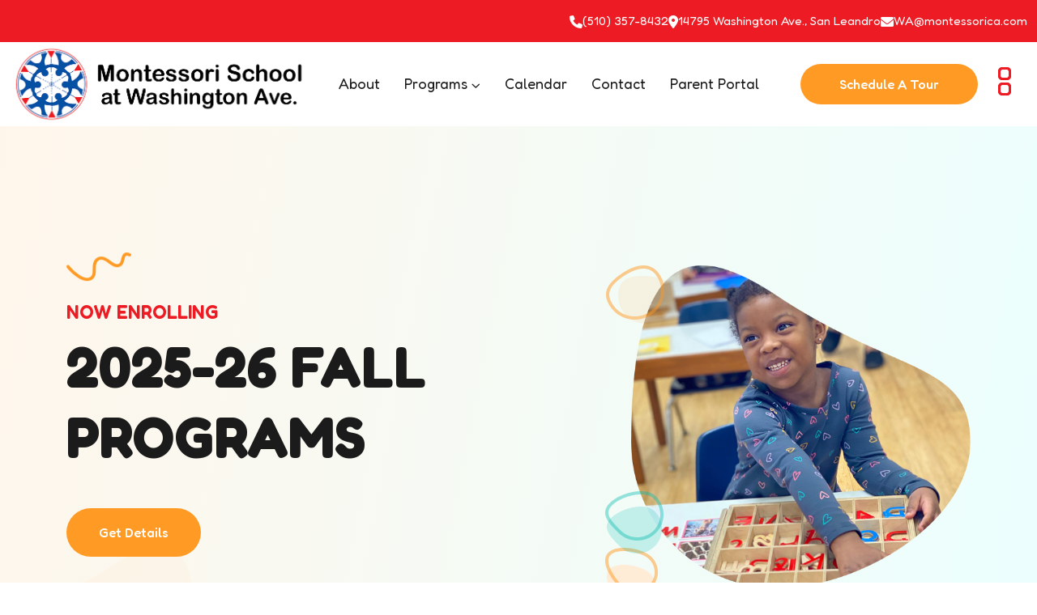

--- FILE ---
content_type: text/html
request_url: https://www.montessorischoolatwashingtonave.com/
body_size: 10751
content:
<!doctype html>
<html class="no-js" lang="zxx">

<head>
    <!-- Google tag (gtag.js) -->
<script async src="https://www.googletagmanager.com/gtag/js?id=G-6R00P4CC5M"></script>
<script>
  window.dataLayer = window.dataLayer || [];
  function gtag(){dataLayer.push(arguments);}
  gtag('js', new Date());

  gtag('config', 'G-6R00P4CC5M');
  gtag('config', 'AW-978679134');
</script>
   <meta charset="utf-8">
   <meta http-equiv="x-ua-compatible" content="ie=edge">
   <title>Montessori School at Washington Avenue | Home</title>
   <meta name="description" content="Childcare and daycare Montessori programs for toddlers, preschool, and kindergarten children on Washington Avenue serving Washington Manor, Hayward, San Leandro, and San Lorenzo communities.">
   <meta name="viewport" content="width=device-width, initial-scale=1">

   <!-- Place favicon.ico in the root directory -->
   <link rel="shortcut icon" type="image/x-icon" href="assets/img/logo/favicon.png">

   <!-- CSS here -->
   <link rel="stylesheet" href="assets/css/bootstrap.css">
   <link rel="stylesheet" href="assets/css/meanmenu.css">
   <link rel="stylesheet" href="assets/css/animate.min.css">
   <link rel="stylesheet" href="assets/css/swiper-bundle.css">
   <link rel="stylesheet" href="assets/css/slick.css">
   <link rel="stylesheet" href="assets/css/nouislider.css">
   <link rel="stylesheet" href="assets/css/backtotop.css">
   <link rel="stylesheet" href="assets/css/magnific-popup.css">
   <link rel="stylesheet" href="assets/css/nice-select.css">
   <link rel="stylesheet" href="assets/css/flaticon_kindedo.css">
   <link rel="stylesheet" href="assets/css/font-awesome-pro.css">
   <link rel="stylesheet" href="assets/css/spacing.css">
   <link rel="stylesheet" href="assets/css/main.css">
    <!-- Meta Pixel Code -->
<script>
  !function(f,b,e,v,n,t,s)
  {if(f.fbq)return;n=f.fbq=function(){n.callMethod?
  n.callMethod.apply(n,arguments):n.queue.push(arguments)};
  if(!f._fbq)f._fbq=n;n.push=n;n.loaded=!0;n.version='2.0';
  n.queue=[];t=b.createElement(e);t.async=!0;
  t.src=v;s=b.getElementsByTagName(e)[0];
  s.parentNode.insertBefore(t,s)}(window, document,'script',
  'https://connect.facebook.net/en_US/fbevents.js');
  fbq('init', '795702595590833');
  fbq('track', 'PageView');
</script>
<noscript><img height="1" width="1" style="display:none"
  src="https://www.facebook.com/tr?id=795702595590833&ev=PageView&noscript=1"
/></noscript>
<!-- End Meta Pixel Code -->
</head>

<body>

   <!-- pre loader area start -->
   <div id="loading">
      <div id="preloader">
         <div class="preloader-thumb-wrap">
            <div class="preloader-thumb">
               <div class="preloader-border"></div>
               <img src="assets/img/bg/preloader.png" alt="Montessori Logo">
            </div>
         </div>
      </div>
   </div>
   <!-- pre loader area end -->

   <!-- back to top start -->
   <div class="progress-wrap">
      <svg class="progress-circle svg-content" width="100%" height="100%" viewBox="-1 -1 102 102">
         <path d="M50,1 a49,49 0 0,1 0,98 a49,49 0 0,1 0,-98" />
      </svg>
   </div>
   <!-- back to top end -->

   <!-- header area start -->
   <header>
      <div class="bd-header">
         <!-- header top area start  -->
         <div class="theme-bg bd-header-top-3 p-relative d-none d-lg-block">
            <div class="container">
               <div class="row">
                  <div class="col-12">
                     <div class="bd-header-top-wrapper d-flex justify-content-between">
                        <div class="bd-header-top-left">
                           <div class="bd-header-meta-items">
                              <div class="bd-header-meta-item is-white d-flex align-items-center">
                                 <div class="bd-header-meta-icon">
                                 </div>
                                 <div class="bd-header-meta-text">
                                 </div>
                              </div>
                           </div>
                        </div>
                        <div class="bd-header-top-right d-flex align-items-center">
                           <div class="bd-header-meta-items d-flex align-items-center">
                              <div class="bd-header-meta-item is-white d-flex align-items-center">
                                 <div class="bd-header-meta-icon">
                                    <i class="fa-solid fa-phone"></i>
                                 </div>
                                 <div class="bd-header-meta-text">
                                    <p><a href="tel:5103578432">(510) 357-8432</a></p>
                                 </div>
                              </div>
                              <div class="bd-header-meta-item is-white d-flex align-items-center">
                                 <div class="bd-header-meta-icon">
                                    <i class="fas fa-map-marker-alt"></i>
                                 </div>
                                 <div class="bd-header-meta-text">
                                    <p><a href="https://goo.gl/maps/uwawbw7RktKtU5tE9" target="_blank">14795 Washington Ave., San Leandro</a></p>
                                 </div>
                              </div>
                               <div class="bd-header-meta-item is-white d-flex align-items-center">
                                 <div class="bd-header-meta-icon">
                                    <i class="fas fa-envelope"></i>
                                 </div>
                                 <div class="bd-header-meta-text">
                                    <p><a href="mailto:wa@montessorica.com">WA@montessorica.com</a></p>
                                 </div>
                              </div>
                           </div>
                        </div>
                     </div>
                  </div>
               </div>
            </div>
         </div>
         <!-- header top area end -->

          <!-- header bottom area start -->
         <div id="header-sticky" class="bd-header-bottom ">
            <div class="container">
               <div class="mega-menu-wrapper p-relative">
                  <div class="d-flex align-items-center justify-content-between">
                     <div class="bd-header-logo">
                        <a href="/">
                           <img src="assets/img/logo/logo.png" alt="Montessori School at Washington Avenue CA">
                        </a>
                     </div>
                     <div class="bd-main-menu d-none d-lg-flex align-items-center">
                        <nav id="mobile-menu">
                           <ul>
                              <li>
                                 <a href="about">About</a>
                              </li>
                               <li class="has-dropdown">
                                 <a href="programs">Programs</a>
                                 <ul class="submenu">
                                     <li><a href="two-year-old">Two Year Old</a></li>
                                    <li><a href="preschool-kindergarten">Preschool/Kindergarten</a>
                                    </li>
                                    <li><a href="summer-school">Summer School</a></li>
                                 </ul>
                              </li>
                           
                               <li>
                                 <a href="/assets/downloads/WA-Calendar.pdf" target="_blank">Calendar</a>
                              </li>
                               <li>
                                 <a href="contact">Contact</a>
                              </li>
                                <li>
                                 <a href="parent-portal">Parent Portal</a>
                              </li>
                           </ul>
                        </nav>
                     </div>
                     <div class="bd-header-bottom-right d-flex justify-content-end align-items-center">
                        <div class="bd-header-meta-items-3 d-flex align-items-center">
                           <div class="bd-header-meta-item d-none bd-header-menu-meta d-xxl-flex align-items-center">
                           </div>
                        </div>
                        <div class="bd-header-btn d-none d-xl-block">
                           <a href="contact" class="bd-btn">
                              <span class="bd-btn-inner">
                                 <span class="bd-btn-normal">Schedule a Tour</span>
                                 <span class="bd-btn-hover">Schedule a Tour</span>
                              </span>
                           </a>
                        </div>
                        <div class="header-hamburger">
                           <button type="button" class="hamburger-btn offcanvas-open-btn">
                              <span></span>
                              <span></span>
                              <span></span>
                              <span></span>
                           </button>
                        </div>
                     </div>
                  </div>
               </div>
            </div>
         </div>
         <!-- header bottom area end -->
      </div>
   </header>
   <!-- header area end here -->

   <!-- main area start here  -->
   <main>
      <!-- hero area start here  -->
      <section class="bd-hero-area bd-hero-area-3 fix">

         <!-- hero area bg here  -->
         <div class="bd-gradient-bg"></div>

         <!-- hero area side social  -->

         <div class="container">
            <div class="bd-hero-inner-3">
               <div class="bd-hero-shape-wrapper d-none d-lg-block">
                  <div class="bd-hero-3-shape-2">
                     <img src="assets/img/shape/curved-line-2.png">
                  </div>
               </div>
               <div class="row align-items-center">
                  <div class="col-lg-7 col-md-6">
                     <div class="bd-hero-content">
                        <span class="wow fadeInUp" data-wow-duration="1s" data-wow-delay=".3s">NOW ENROLLING</span>
                        <h1 class="bd-hero-title wow fadeInUp" data-wow-duration="1s" data-wow-delay=".5s">
                           2025-26 FALL PROGRAMS
                        </h1>
        
                         
                         
                        <!--<h1 class="bd-hero-title wow fadeInUp" data-wow-duration="1s" data-wow-delay=".5s">
                           NOW ENROLLING
                        </h1> -->
                         
                        <div class="bd-hero-btn wow fadeInUp" data-wow-duration="1s" data-wow-delay=".7s">
                           <a href="programs" class="bd-btn">
                              <span class="bd-btn-inner">
                                 <span class="bd-btn-normal">Get Details</span>
                                 <span class="bd-btn-hover">Get Details</span>
                              </span>
                           </a>
                        </div>
                     </div>
                  </div>
                  <div class="col-lg-5 col-md-6">
                     <div id="scene">
                        <div class="bd-hero-thumb-3-wrapper p-relative z-index-1" data-depth=".4">
                           <div class="bd-hero-thumb-3 p-relative">
                              <div class="bd-hero-thumb-3-mask">
                                 <img src="assets/img/hero/montessori-school-washington-ave-toddler-preschool-kindergarten-3.jpg" alt="Toddlers learning with Montessori materials">
                              </div>
                           </div>
                           <div class="bd-hero-thumb-3-shape d-none d-md-block">
                              <div class="bd-hero-thumb-3-shape-1 p-absolute">
                                 <img src="assets/img/shape/home-3-shape-1.png">
                              </div>
                              <div class="bd-hero-thumb-3-shape-2 p-absolute">
                                 <img src="assets/img/shape/home-3-shape-2.png">
                              </div>
                              <div class="bd-hero-thumb-3-shape-3 p-absolute">
                                 <img src="assets/img/shape/home-3-shape-3.png">
                              </div>
                           </div>
                        </div>
                     </div>
                  </div>
               </div>
            </div>
         </div>
         <div class="bd-hero-3-shape d-none d-lg-block" id="scene2">
            <img data-depth=".5" src="assets/img/shape/hero-3-shape-4.png">
         </div>
      </section>
      <!-- hero area end here  -->

      <!-- welcome area start here  -->
      <section class="bd-promotion-area-2 pt-120 pb-60 fix">
         <div class="container">
            <div class="row align-items-center">
               <div class="col-xl-6 col-lg-6">
                  <div class="bd-promotion bd-promotion-2 mb-60 wow fadeInLeft" data-wow-duration="1s"
                     data-wow-delay=".3s">
                     <div class="bd-section-title-wrapper mb-35">
                        <h2 class="bd-section-title mb-10">Welcome to our Montessori School</h2>
                        <p>
                         The Montessori School at Washington Avenue is dedicated to providing a nurturing and stimulating environment for children to grow, learn, and thrive. Our school has proudly served the San Leandro, San Lorenzo, and surrounding communities since 1991 offering an excellent educational approach based on the principles of Maria Montessori.
                        </p>
                        <p>We believe each child is a unique individual with limitless potential. Our experienced and passionate teachers foster a love for learning by creating a hands-on and child-centered environment. We offer programs for children from the age of two through kindergarten, providing a seamless educational journey during these critical early years.
                        </p>
                         <p>We are dedicated to cultivating lifelong learners who possess a love for knowledge, strong character, and the skills necessary to succeed in an ever-changing world. We invite you to join our close-knit community and experience the transformative power of Montessori education.</p>
                     </div>
                  </div>
               </div>
               <div class="col-xl-6 col-lg-6">
                  <div class="bd-promotion-thumb-wrapper mb-60 wow fadeInRight" data-wow-duration="1s"
                     data-wow-delay=".3s">
                     <div class="bd-promotion-thumb">
                        <div class="bd-promotion-thumb-mask p-relative">
                           <img src="assets/img/promotion/washington-ave-montessori-campus-serving-bay-area-ca.jpg" alt="Toddler Preschool Kindgergarten Montessori School at Washingon Avenue, San Leandro">
                           <div class="panel-2 wow"></div>
                        </div>
                     </div>
                     <div class="bd-promotion-shape d-none d-lg-block">
                        <img src="assets/img/shape/tripple-line.png">
                     </div>
                  </div>
               </div>
            </div>
         </div>
      </section>
      <!-- welcome area end here  -->

      <!-- curriculum area start here  -->
      <section class="bd-teacher-area pt-60">
         <div class="container">
            <div class="row justify-content-center">
               <div class="col-lg-8">
                  <div class="bd-section-title-wrapper text-center mb-55 wow fadeInUp" data-wow-duration="1s"
                     data-wow-delay=".3s">
                      <h2 class="bd-section-title mb-0">Our School Programs</h2>
                     
                  </div>
               </div>
            </div> 
         </div>
      </section>
      <!-- curriculum area end here  -->

      <!-- program area start here  -->
      <section class="bd-program-area">
         <div class="container">
            <div class="row">
               <div class="col-xl-4 col-lg-6 col-md-6">
                  <div class="bd-program clr-1 mb-40 wow fadeInUp" data-wow-duration="1s" data-wow-delay=".2s">
                     <div class="bd-program-thumb-wrapper">
                        <a href="two-year-old">
                           <div class="bd-program-thumb">
                              <img src="assets/img/program/montessori-two-year-old-toddler-program.jpg" alt="Two year old toddler daycare program">
                           </div>
                        </a>
                        <div class="bd-program-shape">
                           <svg width="97" height="61" viewBox="0 0 97 61" fill="none"
                              xmlns="http://www.w3.org/2000/svg">
                              <path
                                 d="M64.6716 54.1604C66.9487 53.8135 68.0029 53.176 70.1655 51.8716C72.687 50.3497 74.6533 48.7547 76.851 46.7751C81.5182 42.5716 85.6125 37.7759 88.3885 32.1351C89.3558 30.1686 90.1276 27.6273 90.1313 25.5758C90.1315 25.3005 90.1117 25.0277 90.0918 24.7549C90.0265 23.8818 90.2031 25.3139 90.0405 24.4639C89.9925 24.2075 89.5555 22.9191 89.7728 23.4319C89.2072 22.1159 89.0297 21.9948 87.919 21.0408C88.3994 21.4535 87.6126 20.8359 87.5796 20.8122C87.3117 20.6295 87.0241 20.4728 86.742 20.3146C86.1464 19.9801 86.0413 19.952 85.2752 19.7431C84.1901 19.448 82.8104 19.4448 81.687 19.6363C78.5001 20.1766 75.6296 21.8098 72.9716 23.5842C68.3495 26.675 64.3591 30.7652 60.7083 34.9302C57.6486 38.419 54.7864 42.1477 52.4483 46.1651C50.7786 49.0329 45.5641 47.1191 46.89 43.8848C51.1259 33.5329 58.2673 24.4618 60.3324 13.286C60.5123 12.3117 60.5829 11.5264 60.5346 10.2197C60.5086 9.53722 60.3305 8.76235 60.0088 8.17986C59.9287 8.03562 59.4795 7.46359 59.9681 8.0724C59.8265 7.8973 59.6603 7.74064 59.4975 7.586C58.9409 7.05461 60.0584 7.95649 59.4036 7.52241C59.2016 7.38715 58.978 7.28138 58.7599 7.17412C59.5708 7.57229 57.6109 6.91683 58.1827 6.98555C57.3018 6.87835 57.1842 6.93649 56.5835 7.0797C54.2764 7.62392 52.1345 9.91104 50.3687 12.0559C48.1084 14.8068 46.3554 18.0372 44.7495 21.1985C42.4766 25.6689 40.4435 30.4271 39.1985 35.2997C38.3627 38.5742 33.0058 38.039 33.2313 34.5522C33.5916 28.9728 33.2617 22.5516 29.4062 18.2114C26.7668 15.2407 23.0084 14.0789 19.1031 14.0364C15.4058 13.9974 11.8239 14.9631 8.76894 16.835C8.46428 17.0232 8.16959 17.2264 7.8819 17.4337C8.43815 17.0361 7.48374 17.7919 7.35335 17.9126C7.12532 18.1217 6.91976 18.3484 6.71218 18.5786C6.49139 18.8478 6.52116 18.8043 6.8015 18.4481C6.67742 18.6145 6.57085 18.791 6.46227 18.971C6.33953 19.1755 6.03656 19.9994 6.36393 19.1009C6.3243 19.2181 6.28817 19.3372 6.26107 19.4569C6.09281 20.0879 6.30183 18.7477 6.25786 19.3897C6.20414 20.1941 6.07556 18.8971 6.28012 19.6826C6.38155 19.9839 6.34925 19.9186 6.18121 19.4902C6.25911 19.6705 6.36665 19.8399 6.47068 20.0073C8.54804 23.3209 3.27758 26.3221 1.20373 23.0105C-1.32813 18.9724 1.35314 14.7891 4.67051 12.3172C8.5432 9.43318 13.6276 8.1448 18.3911 7.97801C23.9493 7.78467 29.5454 9.6761 33.4772 13.6823C38.7859 19.0949 39.7676 27.2972 39.2968 34.507C37.3071 34.259 35.3194 34.0075 33.3296 33.7595C34.8894 27.6545 37.5757 21.6679 40.5532 16.1388C43.6956 10.3081 48.0598 3.42806 54.7197 1.29441C60.5782 -0.583104 65.8989 3.60425 66.5299 9.38255C67.1754 15.2812 64.4622 21.4763 62.1681 26.7512C60.4793 30.6302 58.5384 34.3961 56.561 38.1364C55.7379 39.6914 54.9022 41.2438 54.0826 42.8009C53.7803 43.3731 53.4869 43.9458 53.1986 44.5261C53.0443 44.8337 52.3024 46.5149 52.7585 45.4015C50.9044 44.6437 49.0523 43.8824 47.2002 43.1212C50.572 37.3296 54.9473 32.0148 59.5792 27.1934C64.7323 21.8329 70.81 16.6656 77.9757 14.3106C84.0554 12.3087 90.9808 13.9268 94.5512 19.4886C97.6943 24.3837 95.8393 30.7009 93.4918 35.4782C90.5195 41.5238 85.8091 46.8692 80.8339 51.3476C76.879 54.9076 71.7076 59.1841 66.2523 60.0156C64.6203 60.2635 63.0014 59.5995 62.5384 57.8713C62.1353 56.4111 63.0341 54.4098 64.6716 54.1604Z"
                                 fill="#00BBAE" />
                           </svg>

                        </div>
                     </div>
                     <div class="bd-program-content mb-40">
                        <h3 class="bd-program-title"><a class="hover-clr-1"
                                       href="two-year-old">Two Year Old</a>
                                 </h3>
                                 <p>Your two-year-old is rapidly developing into a competent, independent child ready to face new challenges. Our excellent program is designed to meet, support and develop your child’s emerging skills. Our curriculum develops essential social, emotional, and cognitive skills. 2-3 years old.</p>
                              </div>
                      <center><a href="two-year-old" class="bd-btn btn-red">
                           <span class="bd-btn-inner">
                              <span class="bd-btn-normal">Learn More</span>
                              <span class="bd-btn-hover">Learn More</span>
                           </span>
                        </a></center>
                  </div>
               </div>
               <div class="col-xl-4 col-lg-6 col-md-6">
                  <div class="bd-program clr-2 mb-40 wow fadeInUp" data-wow-duration="1s" data-wow-delay=".3s">
                     <div class="bd-program-thumb-wrapper">
                         <a href="preschool-kindergarten">
                                    <div class="bd-program-thumb">
                                       <img src="assets/img/program/montessori-preschool-kindergarten-program.jpg" alt="Preschool and kindergarten private school program">
                                    </div>
                        </a>
                        <div class="bd-program-shape">

                           <svg width="97" height="61" viewBox="0 0 97 61" fill="none"
                              xmlns="http://www.w3.org/2000/svg">
                              <path
                                 d="M64.6716 54.1604C66.9487 53.8135 68.0029 53.176 70.1655 51.8716C72.687 50.3497 74.6533 48.7547 76.851 46.7751C81.5182 42.5716 85.6125 37.7759 88.3885 32.1351C89.3558 30.1686 90.1276 27.6273 90.1313 25.5758C90.1315 25.3005 90.1117 25.0277 90.0918 24.7549C90.0265 23.8818 90.2031 25.3139 90.0405 24.4639C89.9925 24.2075 89.5555 22.9191 89.7728 23.4319C89.2072 22.1159 89.0297 21.9948 87.919 21.0408C88.3994 21.4535 87.6126 20.8359 87.5796 20.8122C87.3117 20.6295 87.0241 20.4728 86.742 20.3146C86.1464 19.9801 86.0413 19.952 85.2752 19.7431C84.1901 19.448 82.8104 19.4448 81.687 19.6363C78.5001 20.1766 75.6296 21.8098 72.9716 23.5842C68.3495 26.675 64.3591 30.7652 60.7083 34.9302C57.6486 38.419 54.7864 42.1477 52.4483 46.1651C50.7786 49.0329 45.5641 47.1191 46.89 43.8848C51.1259 33.5329 58.2673 24.4618 60.3324 13.286C60.5123 12.3117 60.5829 11.5264 60.5346 10.2197C60.5086 9.53722 60.3305 8.76235 60.0088 8.17986C59.9287 8.03562 59.4795 7.46359 59.9681 8.0724C59.8265 7.8973 59.6603 7.74064 59.4975 7.586C58.9409 7.05461 60.0584 7.95649 59.4036 7.52241C59.2016 7.38715 58.978 7.28138 58.7599 7.17412C59.5708 7.57229 57.6109 6.91683 58.1827 6.98555C57.3018 6.87835 57.1842 6.93649 56.5835 7.0797C54.2764 7.62392 52.1345 9.91104 50.3687 12.0559C48.1084 14.8068 46.3554 18.0372 44.7495 21.1985C42.4766 25.6689 40.4435 30.4271 39.1985 35.2997C38.3627 38.5742 33.0058 38.039 33.2313 34.5522C33.5916 28.9728 33.2617 22.5516 29.4062 18.2114C26.7668 15.2407 23.0084 14.0789 19.1031 14.0364C15.4058 13.9974 11.8239 14.9631 8.76894 16.835C8.46428 17.0232 8.16959 17.2264 7.8819 17.4337C8.43815 17.0361 7.48374 17.7919 7.35335 17.9126C7.12532 18.1217 6.91976 18.3484 6.71218 18.5786C6.49139 18.8478 6.52116 18.8043 6.8015 18.4481C6.67742 18.6145 6.57085 18.791 6.46227 18.971C6.33953 19.1755 6.03656 19.9994 6.36393 19.1009C6.3243 19.2181 6.28817 19.3372 6.26107 19.4569C6.09281 20.0879 6.30183 18.7477 6.25786 19.3897C6.20414 20.1941 6.07556 18.8971 6.28012 19.6826C6.38155 19.9839 6.34925 19.9186 6.18121 19.4902C6.25911 19.6705 6.36665 19.8399 6.47068 20.0073C8.54804 23.3209 3.27758 26.3221 1.20373 23.0105C-1.32813 18.9724 1.35314 14.7891 4.67051 12.3172C8.5432 9.43318 13.6276 8.1448 18.3911 7.97801C23.9493 7.78467 29.5454 9.6761 33.4772 13.6823C38.7859 19.0949 39.7676 27.2972 39.2968 34.507C37.3071 34.259 35.3194 34.0075 33.3296 33.7595C34.8894 27.6545 37.5757 21.6679 40.5532 16.1388C43.6956 10.3081 48.0598 3.42806 54.7197 1.29441C60.5782 -0.583104 65.8989 3.60425 66.5299 9.38255C67.1754 15.2812 64.4622 21.4763 62.1681 26.7512C60.4793 30.6302 58.5384 34.3961 56.561 38.1364C55.7379 39.6914 54.9022 41.2438 54.0826 42.8009C53.7803 43.3731 53.4869 43.9458 53.1986 44.5261C53.0443 44.8337 52.3024 46.5149 52.7585 45.4015C50.9044 44.6437 49.0523 43.8824 47.2002 43.1212C50.572 37.3296 54.9473 32.0148 59.5792 27.1934C64.7323 21.8329 70.81 16.6656 77.9757 14.3106C84.0554 12.3087 90.9808 13.9268 94.5512 19.4886C97.6943 24.3837 95.8393 30.7009 93.4918 35.4782C90.5195 41.5238 85.8091 46.8692 80.8339 51.3476C76.879 54.9076 71.7076 59.1841 66.2523 60.0156C64.6203 60.2635 63.0014 59.5995 62.5384 57.8713C62.1353 56.4111 63.0341 54.4098 64.6716 54.1604Z"
                                 fill="#FF9B24" />
                           </svg>

                        </div>
                     </div>
                     <div class="bd-program-content mb-40">
                        <h3 class="bd-program-title"><a class="hover-clr-2" href="preschool-kindergarten">Preschool/Kindergarten</a>
                                 </h3>
                                 <p>Nurture your child’s interest in learning by exploring language, including reading and writing, mathematics, sensorial, practical life competency skills, and studying plants, animals, geography, land and water forms, and continents and oceans in a culturally inclusive environment. 3-6 years old.
                                 </p>
                     </div>
                     <center><a href="preschool-kindergarten" class="bd-btn btn-red">
                           <span class="bd-btn-inner">
                              <span class="bd-btn-normal">Learn More</span>
                              <span class="bd-btn-hover">Learn More</span>
                           </span>
                        </a></center>
                  </div>
               </div>
               <div class="col-xl-4 col-lg-6 col-md-6">
                  <div class="bd-program clr-3 mb-40 wow fadeInUp" data-wow-duration="1s" data-wow-delay=".4s">
                     <div class="bd-program-thumb-wrapper">
                        <a href="summer-school">
                                    <div class="bd-program-thumb">
                                       <img src="assets/img/program/montessori-summer-school-program.jpg" alt="Montessori summer school program">
                                    </div>
                                 </a>
                        <div class="bd-program-shape">

                           <svg width="97" height="61" viewBox="0 0 97 61" fill="none"
                              xmlns="http://www.w3.org/2000/svg">
                              <path
                                 d="M64.6716 54.1604C66.9487 53.8135 68.0029 53.176 70.1655 51.8716C72.687 50.3497 74.6533 48.7547 76.851 46.7751C81.5182 42.5716 85.6125 37.7759 88.3885 32.1351C89.3558 30.1686 90.1276 27.6273 90.1313 25.5758C90.1315 25.3005 90.1117 25.0277 90.0918 24.7549C90.0265 23.8818 90.2031 25.3139 90.0405 24.4639C89.9925 24.2075 89.5555 22.9191 89.7728 23.4319C89.2072 22.1159 89.0297 21.9948 87.919 21.0408C88.3994 21.4535 87.6126 20.8359 87.5796 20.8122C87.3117 20.6295 87.0241 20.4728 86.742 20.3146C86.1464 19.9801 86.0413 19.952 85.2752 19.7431C84.1901 19.448 82.8104 19.4448 81.687 19.6363C78.5001 20.1766 75.6296 21.8098 72.9716 23.5842C68.3495 26.675 64.3591 30.7652 60.7083 34.9302C57.6486 38.419 54.7864 42.1477 52.4483 46.1651C50.7786 49.0329 45.5641 47.1191 46.89 43.8848C51.1259 33.5329 58.2673 24.4618 60.3324 13.286C60.5123 12.3117 60.5829 11.5264 60.5346 10.2197C60.5086 9.53722 60.3305 8.76235 60.0088 8.17986C59.9287 8.03562 59.4795 7.46359 59.9681 8.0724C59.8265 7.8973 59.6603 7.74064 59.4975 7.586C58.9409 7.05461 60.0584 7.95649 59.4036 7.52241C59.2016 7.38715 58.978 7.28138 58.7599 7.17412C59.5708 7.57229 57.6109 6.91683 58.1827 6.98555C57.3018 6.87835 57.1842 6.93649 56.5835 7.0797C54.2764 7.62392 52.1345 9.91104 50.3687 12.0559C48.1084 14.8068 46.3554 18.0372 44.7495 21.1985C42.4766 25.6689 40.4435 30.4271 39.1985 35.2997C38.3627 38.5742 33.0058 38.039 33.2313 34.5522C33.5916 28.9728 33.2617 22.5516 29.4062 18.2114C26.7668 15.2407 23.0084 14.0789 19.1031 14.0364C15.4058 13.9974 11.8239 14.9631 8.76894 16.835C8.46428 17.0232 8.16959 17.2264 7.8819 17.4337C8.43815 17.0361 7.48374 17.7919 7.35335 17.9126C7.12532 18.1217 6.91976 18.3484 6.71218 18.5786C6.49139 18.8478 6.52116 18.8043 6.8015 18.4481C6.67742 18.6145 6.57085 18.791 6.46227 18.971C6.33953 19.1755 6.03656 19.9994 6.36393 19.1009C6.3243 19.2181 6.28817 19.3372 6.26107 19.4569C6.09281 20.0879 6.30183 18.7477 6.25786 19.3897C6.20414 20.1941 6.07556 18.8971 6.28012 19.6826C6.38155 19.9839 6.34925 19.9186 6.18121 19.4902C6.25911 19.6705 6.36665 19.8399 6.47068 20.0073C8.54804 23.3209 3.27758 26.3221 1.20373 23.0105C-1.32813 18.9724 1.35314 14.7891 4.67051 12.3172C8.5432 9.43318 13.6276 8.1448 18.3911 7.97801C23.9493 7.78467 29.5454 9.6761 33.4772 13.6823C38.7859 19.0949 39.7676 27.2972 39.2968 34.507C37.3071 34.259 35.3194 34.0075 33.3296 33.7595C34.8894 27.6545 37.5757 21.6679 40.5532 16.1388C43.6956 10.3081 48.0598 3.42806 54.7197 1.29441C60.5782 -0.583104 65.8989 3.60425 66.5299 9.38255C67.1754 15.2812 64.4622 21.4763 62.1681 26.7512C60.4793 30.6302 58.5384 34.3961 56.561 38.1364C55.7379 39.6914 54.9022 41.2438 54.0826 42.8009C53.7803 43.3731 53.4869 43.9458 53.1986 44.5261C53.0443 44.8337 52.3024 46.5149 52.7585 45.4015C50.9044 44.6437 49.0523 43.8824 47.2002 43.1212C50.572 37.3296 54.9473 32.0148 59.5792 27.1934C64.7323 21.8329 70.81 16.6656 77.9757 14.3106C84.0554 12.3087 90.9808 13.9268 94.5512 19.4886C97.6943 24.3837 95.8393 30.7009 93.4918 35.4782C90.5195 41.5238 85.8091 46.8692 80.8339 51.3476C76.879 54.9076 71.7076 59.1841 66.2523 60.0156C64.6203 60.2635 63.0014 59.5995 62.5384 57.8713C62.1353 56.4111 63.0341 54.4098 64.6716 54.1604Z"
                                 fill="#FF577B" />
                           </svg>

                        </div>
                     </div>
                     <div class="bd-program-content mb-40">
                        <h3 class="bd-program-title"><a href="summer-school"
                                       class="hover-clr-3">Summer School</a>
                                 </h3>
                                 <p>Our exciting Summer preschool and daycare program alternates each summer from Invertebrate Animals - 2026, Human Anatomy - 2027, and Solar System - 2028. Models, puzzles, books and projects, and arts and crafts are a part of the experience for your child. 2-6 years old.</p>
                                     <!-- Marine animals, spiders, and insects are this summer’s great particular focus. We look at living insects, animals, and their habitats, three-dimensional models, puzzles to put together, books galore to read, and arts and crafts are just a part of the experiences the children will have this summer.</p> -->
                                  <!-- <p>Your child becomes a medical genius in our summer program! Human Anatomy is the particular focus this summer, with a different body system featured each week: skeletal system, muscular system, digestive system, circulatory system, respiratory system, etc.</p> -->
                                  <!-- <p>The Solar System is the fabulous special focus this summer. A different aspect of the Solar System is featured each week.</p> -->
                     </div>
                     <center><a href="summer-school" class="bd-btn btn-red">
                           <span class="bd-btn-inner">
                              <span class="bd-btn-normal">Learn More</span>
                              <span class="bd-btn-hover">Learn More</span>
                           </span>
                        </a></center>
                  </div>
               </div>
               </div>
            </div>
      </section>
      <!-- program area end here -->
       
       <!-- things area start here  -->
      <section class="bd-faq-area pt-120 pb-60">
         <div class="container">
            <div class="row align-items-center">
               <div class="col-xl-6 col-lg-6">
                  <div class="bd-faq-content mb-60">
                     <div class="bd-section-title-wrapper mb-25 wow fadeInLeft" data-wow-duration="1s"
                        data-wow-delay=".3s">
                        <h2 class="bd-section-title mb-0">Things you should know
                        </h2>
                     </div>
                     <div class="bd-faq wow fadeInLeft" data-wow-duration="1s" data-wow-delay=".3s">
                        <div class="accordion" id="accordionExample">
                           <div class="accordion-item">
                              <h2 class="accordion-header" id="headingOne">
                                 <button class="accordion-button" type="button" data-bs-toggle="collapse"
                                    data-bs-target="#collapseOne" aria-expanded="true" aria-controls="collapseOne">
                                    Staff qualifications
                                 </button>
                              </h2>
                              <div id="collapseOne" class="accordion-collapse collapse show"
                                 aria-labelledby="headingOne" data-bs-parent="#accordionExample">
                                 <div class="accordion-body">
                                    <p>All teachers have state-required units in Early Childhood Education, CPR and First Aid Training, Mandated Reporter Training, and Criminal Background Checked. Most hold higher education degrees and Montessori credentials through  Montessori accredited training programs or are currently in training to ensure we maintain highly qualified staff.</p>
                                 </div>
                              </div>
                           </div>
                           <div class="accordion-item">
                              <h2 class="accordion-header" id="headingTwo">
                                 <button class="accordion-button collapsed" type="button" data-bs-toggle="collapse"
                                    data-bs-target="#collapseTwo" aria-expanded="false" aria-controls="collapseTwo">
                                    Teacher to child ratio
                                 </button>
                              </h2>
                              <div id="collapseTwo" class="accordion-collapse collapse" aria-labelledby="headingTwo"
                                 data-bs-parent="#accordionExample">
                                 <div class="accordion-body">
                                    <p>Our Montessori school follows the state requirement ratio of one teacher visually observing and supervising at most 12 children in attendance. Every classroom consists of a head teacher and two qualified assistants for a group as large as 36 students.
                                    </p>
                                 </div>
                              </div>
                           </div>
                           <div class="accordion-item">
                              <h2 class="accordion-header" id="headingThree">
                                 <button class="accordion-button collapsed" type="button" data-bs-toggle="collapse"
                                    data-bs-target="#collapseThree" aria-expanded="false" aria-controls="collapseThree">
                                    Health and safety precautions
                                 </button>
                              </h2>
                              <div id="collapseThree" class="accordion-collapse collapse" aria-labelledby="headingThree"
                                 data-bs-parent="#accordionExample">
                                 <div class="accordion-body">
                                    <p>Our staff and children’s safety is our highest priority. Policies and guidelines are in place to provide a safe and healthy environment for all visitors, including: touchless attendance system, motion-detecting hand sanitizers, daily sanitizing and janitorial in a safe enclosed campus with external security cameras, access code entry, and a emergency disaster plan.
</p>
                                 </div>
                              </div>
                           </div>
                        </div>
                     </div>
                  </div>
               </div>
               <div class="col-xl-6 col-lg-6">
                  <div class="bd-faq-thumb-wrapper mb-70 wow fadeInRight" data-wow-duration="1s" data-wow-delay=".3s">
                     <div class="bd-faq-thumb">
                        <div class="bd-faq-thumb-mask p-relative wow fadeInRight" data-wow-duration="1s"
                           data-wow-delay=".3s">
                           <img src="assets/img/faq/montessori-school-teacher-student.jpg" alt="Montessori teacher working with a preschool kindergarten student">
                           <div class="panel-2 wow"></div>
                        </div>
                     </div>
                     <div class="bd-faq-shape d-none p-relative d-lg-block">
                        <img src="assets/img/shape/tripple-line.png">
                     </div>
                  </div>
               </div>
            </div>
         </div>
      </section>
      <!-- things area end here  -->

      

      <!-- testimonial area start here  -->
      <section class="bd-testimonial-area-2 pb-120 p-relative pt-120 theme-bg">
         <div class="bd-testimonial-bottom-shape">
            <img src="assets/img/shape/wave-section-break.png">
         </div>
         <div class="container">
            <div class="row justify-content-center">
               <div class="col-lg-8">
                  <div class="bd-section-title-wrapper is-white z-index-1 p-relative text-center mb-55 wow fadeInUp"
                     data-wow-duration="1s" data-wow-delay=".3s">
                     <h2 class="bd-section-title mb-0">What families say about us</h2>
                  </div>
               </div>
            </div>
            <div class="row">
               <div class="col-12">
                  <div class="bd-testimonial-active-2 swiper-container wow fadeInUp" data-wow-duration="1s"
                     data-wow-delay=".5s">
                     <div class="swiper-wrapper">
                        <div class="swiper-slide">
                           <div class="bd-testimonial-2 mr-5 theme-bg-6 mb-25">
                              <div class="bd-testimonial-rating mb-30">
                                 <a href="#"><i class="fas fa-star"></i></a>
                                 <a href="#"><i class="fas fa-star"></i></a>
                                 <a href="#"><i class="fas fa-star"></i></a>
                                 <a href="#"><i class="fas fa-star"></i></a>
                                 <a href="#"><i class="fas fa-star"></i></a>
                              </div>
                              <div class="bd-testimonial-content-2 mb-35">
                                 <p>We couldn't be happier with Montessori School at Washington Ave. It's been a wonderful experience for our children and family. The curriculum is well structured, balanced, and encourages creativity and criticial thinking. The teachers are incredibly caring, skilled and dedicated to each child's development. Our two boys have grown so much socially and academically since starting here. We're grateful to have found this gem of a preschool!</p>
                              </div>
                              <div class="bd-testimonial-avatar d-flex align-items-center">
                                 <div class="bd-testimonial-avatar-thumb">
                                    <img src="assets/img/testimonials/montessori-school-testimonial-2.jpg" alt="Montessori School Testimonial">
                                 </div>
                                 <h6 class="bd-testimonial-avatar-title-2 mb-0">Fatima A.</h6>
                                 <div class="bd-testimonial-quote d-none d-sm-block clr-2">
                                    <i class="flaticon-quote"></i>
                                 </div>
                              </div>
                           </div>
                        </div>
                        <div class="swiper-slide">
                           <div class="bd-testimonial-2 mr-5 clr-3 theme-bg-7">
                              <div class="bd-testimonial-rating mb-30">
                                 <a href="#"><i class="fas fa-star"></i></a>
                                 <a href="#"><i class="fas fa-star"></i></a>
                                 <a href="#"><i class="fas fa-star"></i></a>
                                 <a href="#"><i class="fas fa-star"></i></a>
                                 <a href="#"><i class="fas fa-star"></i></a>
                              </div>
                              <div class="bd-testimonial-content-2 mb-35">
                                 <p>Thank you for all your hard work for three years. Avash loves school and it’s easy to see why. I saw the active way you deliver lessons and encourage all students. We are pleased that our son is learning so much and ready for the next path of his life. Highly recommend this high quality preschool in San Leandro.</p>

                              </div>
                              <div class="bd-testimonial-avatar d-flex align-items-center">
                                 <div class="bd-testimonial-avatar-thumb">
                                    <img src="assets/img/testimonials/montessori-school-testimonial-3.jpg" alt="Montessori School at Washington Avenue Review">
                                 </div>
                                 <h6 class="bd-testimonial-avatar-title-2 mb-0">Dinesh B.</h6>
                                 <div class="bd-testimonial-quote d-none d-sm-block clr-1">
                                    <i class="flaticon-quote"></i>
                                 </div>
                              </div>
                           </div>
                        </div>
                         <div class="swiper-slide">
                           <div class="bd-testimonial-2 mr-5 theme-bg-6 mb-25">
                              <div class="bd-testimonial-rating mb-30">
                                 <a href="#"><i class="fas fa-star"></i></a>
                                 <a href="#"><i class="fas fa-star"></i></a>
                                 <a href="#"><i class="fas fa-star"></i></a>
                                 <a href="#"><i class="fas fa-star"></i></a>
                                 <a href="#"><i class="fas fa-star"></i></a>
                              </div>
                              <div class="bd-testimonial-content-2 mb-35">
                                 <p>I am excited to share my positive experience with the Montessori school on Washington. Each day, my child looks forward to attending school. All the teachers have played a remarkable role in creating a safe and clean learning environment. I have personally witnessed numerous instances where these teachers genuinely care about the students and prioritize their well-being.</p>

                              </div>
                              <div class="bd-testimonial-avatar d-flex align-items-center">
                                 <div class="bd-testimonial-avatar-thumb">
                                    <img src="assets/img/testimonials/montessori-school-testimonial-2.jpg" alt="Montessori School at Washington Avenue Review">
                                 </div>
                                 <h6 class="bd-testimonial-avatar-title-2 mb-0">Danny T.</h6>
                                 <div class="bd-testimonial-quote d-none d-sm-block clr-1">
                                    <i class="flaticon-quote"></i>
                                 </div>
                              </div>
                           </div>
                        </div>
                         <div class="swiper-slide">
                           <div class="bd-testimonial-2 mr-5 clr-3 theme-bg-7">
                              <div class="bd-testimonial-rating mb-30">
                                 <a href="#"><i class="fas fa-star"></i></a>
                                 <a href="#"><i class="fas fa-star"></i></a>
                                 <a href="#"><i class="fas fa-star"></i></a>
                                 <a href="#"><i class="fas fa-star"></i></a>
                                 <a href="#"><i class="fas fa-star"></i></a>
                              </div>
                              <div class="bd-testimonial-content-2 mb-35">
                                 <p>This school, specifically her teacher Ms. Alondra prepared her very well for elementary as she was equipped with the knowledge needed to excel in kindergarten. Ms. Alondra is super patient with kids, always eager to teach, has a passion for teaching, and always very encouraging. Till this very day, she still talks about Ms. Alondra and tells me and her current school teachers all the things she still remembers from when she was in her class.</p>

                              </div>
                              <div class="bd-testimonial-avatar d-flex align-items-center">
                                 <div class="bd-testimonial-avatar-thumb">
                                    <img src="assets/img/testimonials/montessori-school-testimonial-2.jpg" alt="Montessori School at Washington Avenue Review">
                                 </div>
                                 <h6 class="bd-testimonial-avatar-title-2 mb-0">Pearl Y.</h6>
                                 <div class="bd-testimonial-quote d-none d-sm-block clr-1">
                                    <i class="flaticon-quote"></i>
                                 </div>
                              </div>
                           </div>
                        </div>
                         <div class="swiper-slide">
                           <div class="bd-testimonial-2 mr-5 theme-bg-6 mb-25">
                              <div class="bd-testimonial-rating mb-30">
                                 <a href="#"><i class="fas fa-star"></i></a>
                                 <a href="#"><i class="fas fa-star"></i></a>
                                 <a href="#"><i class="fas fa-star"></i></a>
                                 <a href="#"><i class="fas fa-star"></i></a>
                                 <a href="#"><i class="fas fa-star"></i></a>
                              </div>
                              <div class="bd-testimonial-content-2 mb-35">
                                 <p>I can't say enough great things about Montessori at Washington. We had our first kid there right after Covid and now he's testing at the highest percentile in 2nd grade. We now have our daughter there and she is loving it. We have Ms. Karina again and we are so thankful for the structure Montessori provides as well as the loving support she gets when she is feeling challenged.</p>

                              </div>
                              <div class="bd-testimonial-avatar d-flex align-items-center">
                                 <div class="bd-testimonial-avatar-thumb">
                                    <img src="assets/img/testimonials/montessori-school-testimonial-2.jpg" alt="Montessori School at Washington Avenue Review">
                                 </div>
                                 <h6 class="bd-testimonial-avatar-title-2 mb-0">Alexis H.</h6>
                                 <div class="bd-testimonial-quote d-none d-sm-block clr-1">
                                    <i class="flaticon-quote"></i>
                                 </div>
                              </div>
                           </div>
                        </div>
                         <div class="swiper-slide">
                           <div class="bd-testimonial-2 mr-5 clr-3 theme-bg-7">
                              <div class="bd-testimonial-rating mb-30">
                                 <a href="#"><i class="fas fa-star"></i></a>
                                 <a href="#"><i class="fas fa-star"></i></a>
                                 <a href="#"><i class="fas fa-star"></i></a>
                                 <a href="#"><i class="fas fa-star"></i></a>
                                 <a href="#"><i class="fas fa-star"></i></a>
                              </div>
                              <div class="bd-testimonial-content-2 mb-35">
                                 <p>I highly recommend this school. Both of my children goes there. My son start when he was two years old now his 4 yrs getting prepared to TK. His teacher was wonderful making sure he learned numbers, letters, colors, shapes and even write his name. I am amazed!!! During this time he grew so much! My second child had a difficult time starting in the first couple of weeks but the teacher show her love and empathy. Now she wakes up everyday very excited to be in school. She was sky kid now learned to be social, out spoken and independent. We are very pleased with Montessori school.</p>

                              </div>
                              <div class="bd-testimonial-avatar d-flex align-items-center">
                                 <div class="bd-testimonial-avatar-thumb">
                                    <img src="assets/img/testimonials/montessori-school-testimonial-2.jpg" alt="Montessori School at Washington Avenue Review">
                                 </div>
                                 <h6 class="bd-testimonial-avatar-title-2 mb-0">Lays F.</h6>
                                 <div class="bd-testimonial-quote d-none d-sm-block clr-1">
                                    <i class="flaticon-quote"></i>
                                 </div>
                              </div>
                           </div>
                        </div>
                     </div>
                  </div>
                  <!-- slider dots pagination -->
                  <div class="bd-testimonial-pagination-2 bd-dots-pagination justify-content-center wow fadeInUp"
                     data-wow-duration="1s" data-wow-delay=".3s"></div>
               </div>
            </div>
         </div>
      </section>
      <!-- testimonial area end here  -->

      

      
   </main>
   <!-- main area end here  -->

   <!-- footer area start -->
   <footer>
      <div class="bd-footer-area pt-100">
         <!-- footer area bg here  -->
         <div class="bd-gradient-bg"></div>
         <div class="bd-footer pt-90 pb-25">
            <div class="container">
               <div class="row">
                  <div class="col-lg-3 col-md-6 col-sm-6">
                     <div class="bd-footer-widget bd-footer-widget-1 mb-50">
                        <div class="bd-footer-logo mb-35">
                           <a href="/"> <img src="assets/img/logo/logo-only2.png" alt="Montessori School at Washington Avenue"></a>
                        </div>
                        <div class="bd-footer-widget-content mb-40">
                        </div>
                     </div>
                  </div>
                  <div class="col-lg-3 col-md-6 col-sm-6">
                     <div class="bd-footer-widget bd-footer-widget-2 mb-50">
                        <div class="bd-footer-widget-content">
                           <h4 class="bd-footer-widget-title mb-30">Our School</h4>
                           <div class="bd-footer-contact">
                              <ul>
                                 <li><a href="about">About</a></li>
                                 <li><a href="programs">Programs</a></li>
                                 <li><a href="/assets/downloads/WA-Calendar.pdf" target="_blank">Calendar</a></li>
                                 <li><a href="contact">Contact</a></li>
                                 <li><a href="jobs">Jobs</a></li>
                                  <li><a href="parent-portal">Parent Portal</a></li>
                              </ul>
                           </div>
                        </div>
                     </div>
                  </div>
                  <div class="col-lg-3 col-md-6 col-sm-6">
                     <div class="bd-footer-widget bd-footer-widget-3 mb-50">
                        <div class="bd-footer-widget-content">
                           <h4 class="bd-footer-widget-title mb-30">Helpful Links</h4>
                           <div class="bd-footer-contact">
                              <ul>
                                 <li><a href="https://www.montessorica.com" target="_blank">Montessori CA</a></li>
                                 <li><a href="https://www.montessoritrainingusa.com" target="_blank">Montessori Teacher Training</a></li>
                                 <li><a href="https://amshq.org" target="_blank">American Montessori Society</a></li>
                                 <li><a href="https://www.cdss.ca.gov/inforesources/community-care-licensing" target="_blank">Community Care Licensing</a></li>
                              </ul>
                           </div>
                        </div>
                     </div>
                  </div>
                  <div class="col-lg-3 col-md-6 col-sm-6">
                     <div class="bd-footer-widget bd-footer-widget-4">
                        <div class="bd-footer-widget-content">
                           <h4 class="bd-footer-widget-title mb-30">Contact Us</h4>
                           <div class="bd-footer-contact">
                              <ul>
                                 <li><i class="fa-light fa-location-dot"></i><a href="https://goo.gl/maps/uwawbw7RktKtU5tE9" target="_blank">14795 Washington Ave.<br>San Leandro, CA 94578<br>(Near I-880 Freeway)</a></li>
                                 <li><i class="fa-light fa-phone"></i><a href="tel:5103578432">(510) 357-8432</a></li>
                                 <li><i class="fa-light fa-envelope"></i><a
                                       href="mailto:wa@montessorica.com">WA@montessorica.com</a></li>
                              </ul>
                           </div>
                        </div>
                     </div>
                  </div>
               </div>
            </div>
         </div>
         <div class="bd-footer-copyright pb-5">
            <div class="bd-footer-copyright-line pb-20">
               <img src="assets/img/shape/wave-line.png">
            </div>
            <div class="container">
               <div class="bd-footer-copyright-wrap d-flex align-items-md-center justify-content-center">
                  <div class="bd-footer-copyright-text pb-20">
                     <p>Copyrighted by &copy; <script>document.write(new Date().getFullYear())</script> Montessori Schools of California
                     </p>
                  </div>
               </div>
            </div>
         </div>
      </div>
   </footer>
   <!-- footer area end -->

   <!-- offcanvas area start -->
   <div class="offcanvas__area">
      <div class="offcanvas__bg"></div>
      <div class="offcanvas__wrapper">
         <div class="offcanvas__content">
            <div class="offcanvas__top mb-40 d-flex justify-content-between align-items-center">
               <div class="offcanvas__logo logo">
                  <a href="/">
                     <img src="assets/img/logo/logo-only.png" alt="Montessori School at Washington Avenue">
                  </a>
               </div>
               <div class="offcanvas__close">
                  <button class="offcanvas__close-btn">
                     <i class="fa-thin fa-times"></i>
                  </button>
               </div>
            </div>
            <div class="mobile-menu fix mt-40"></div>
            <div class="offcanvas__about mt-30 mb-30">
               <h4>School Hours</h4>
               <p>Mon-Fri, 7am-6pm</p>
            </div>
            <div class="offcanvas__contact mt-30 mb-30">
               <h4>Contact Info</h4>
               <ul>
                  <li class="d-flex align-items-center gap-2">
                     <div class="offcanvas__contact-icon">
                        <a target="_blank"
                           href="https://goo.gl/maps/uwawbw7RktKtU5tE9" target="_blank">
                           <i class="fal fa-map-marker-alt"></i></a>
                     </div>
                     <div class="offcanvas__contact-text">
                        <a target="_blank"
                           href="https://goo.gl/maps/uwawbw7RktKtU5tE9" target="_blank">14795 Washington Ave.<br>San Leandro, CA 94578<br>(Near I-880 Freeway)</a>
                     </div>
                  </li>
                  <li class="d-flex align-items-center gap-2">
                     <div class="offcanvas__contact-icon">
                        <a href="tel:5103578432"><i class="far fa-phone"></i></a>
                     </div>
                     <div class="offcanvas__contact-text">
                        <a href="tel:5103578432">(510) 357-8432</a>
                     </div>
                  </li>
                  <li class="d-flex align-items-center gap-2">
                     <div class="offcanvas__contact-icon">
                        <a href="mailto:wa@montessorica.com"><i class="fal fa-envelope"></i></a>
                     </div>
                     <div class="offcanvas__contact-text">
                        <a href="mailto:wa@montessorica.com">WA@montessorica.com</a>
                     </div>
                  </li>
               </ul>
            </div>
            
         </div>
      </div>
   </div>
   <div class="body-overlay"></div>
   <!-- offcanvas area end -->

   

   <!-- JS here -->
   <script src="assets/js/vendor/jquery.js"></script>
   <script src="assets/js/vendor/waypoints.js"></script>
   <script src="assets/js/bootstrap-bundle.js"></script>
   <script src="assets/js/meanmenu.js"></script>
   <script src="assets/js/swiper-bundle.js"></script>
   <script src="assets/js/slick.js"></script>
   <script src="assets/js/nouislider.js"></script>
   <script src="assets/js/magnific-popup.js"></script>
   <script src="assets/js/parallax.js"></script>
   <script src="assets/js/backtotop.js"></script>
   <script src="assets/js/nice-select.js"></script>
   <script src="assets/js/wow.min.js"></script>
   <script src="assets/js/isotope-pkgd.js"></script>
   <script src="assets/js/imagesloaded-pkgd.js"></script>
   <script src="assets/js/ajax-form.js"></script>
   <script src="assets/js/jquery.appear.js"></script>
   <script src="assets/js/jquery.odometer.min.js"></script>
   <script src="assets/js/main.js"></script>
</body>

</html>

--- FILE ---
content_type: text/css
request_url: https://www.montessorischoolatwashingtonave.com/assets/css/backtotop.css
body_size: 210
content:
.progress-wrap {
  position: fixed;
  right: 50px;
  bottom: 500px;
  height: 46px;
  width: 46px;
  cursor: pointer;
  display: block;
  border-radius: 50px;
  box-shadow: inset 0 0 0 2px rgba(95, 58, 252, 0.2);
  z-index: 99;
  opacity: 0;
  visibility: hidden;
  transform: translateY(15px);
  -webkit-transition: all 200ms linear;
  transition: all ease 0.5s;
  background: transparent;
}

.progress-wrap.active-progress {
  opacity: 1;
  visibility: visible;
  transform: translateY(0);
  bottom: 50px;
}

.progress-wrap::after {
  position: absolute;
  content: '\f176';
  font-family: "Font Awesome 5 Pro";
  text-align: center;
  line-height: 46px;
  font-size: 20px;
  color: #2c3941;
  left: 0;
  top: 0;
  height: 46px;
  width: 46px;
  cursor: pointer;
  display: block;
  z-index: 1;
  -webkit-transition: all 200ms linear;
  transition: all 200ms linear;
}



.progress-wrap svg path {
  fill: none;
}

.progress-wrap svg.progress-circle path {
  stroke: var(--bd-theme-2);
  stroke-width: 4;
  box-sizing: border-box;
  -webkit-transition: all 200ms linear;
  transition: all 200ms linear;
}

--- FILE ---
content_type: text/css
request_url: https://www.montessorischoolatwashingtonave.com/assets/css/flaticon_kindedo.css
body_size: 695
content:
@font-face {
    font-family: "flaticon_kindedo";
    src: url("../fonts/flaticon_kindedo.ttf?a0d05ace6de477ec37b7c84d9560606d") format("truetype"),
        url("../fonts/flaticon_kindedo.woff?a0d05ace6de477ec37b7c84d9560606d") format("woff"),
        url("../fonts/flaticon_kindedo.woff2?a0d05ace6de477ec37b7c84d9560606d") format("woff2"),
        url("../fonts/flaticon_kindedo.eot?a0d05ace6de477ec37b7c84d9560606d#iefix") format("embedded-opentype"),
        url("../fonts/flaticon_kindedo.svg?a0d05ace6de477ec37b7c84d9560606d#flaticon_kindedo") format("svg");
}

i[class^="flaticon-"]:before,
i[class*=" flaticon-"]:before {
    font-family: flaticon_kindedo !important;
    font-style: normal;
    font-weight: normal !important;
    font-variant: normal;
    text-transform: none;
    line-height: 1;
    -webkit-font-smoothing: antialiased;
    -moz-osx-font-smoothing: grayscale;
}

.flaticon-search:before {
    content: "\f101";
}

.flaticon-phone-call:before {
    content: "\f102";
}

.flaticon-clock:before {
    content: "\f103";
}

.flaticon-menu:before {
    content: "\f104";
}

.flaticon-email:before {
    content: "\f105";
}

.flaticon-user:before {
    content: "\f106";
}

.flaticon-facebook:before {
    content: "\f107";
}

.flaticon-email-1:before {
    content: "\f108";
}

.flaticon-time:before {
    content: "\f109";
}

.flaticon-cart:before {
    content: "\f10a";
}

.flaticon-user-1:before {
    content: "\f10b";
}

.flaticon-right:before {
    content: "\f10c";
}

.flaticon-sports:before {
    content: "\f10d";
}

.flaticon-drum:before {
    content: "\f10e";
}

.flaticon-color-palette:before {
    content: "\f10f";
}

.flaticon-swing:before {
    content: "\f110";
}

.flaticon-pacific:before {
    content: "\f111";
}

.flaticon-next:before {
    content: "\f112";
}

.flaticon-reading:before {
    content: "\f113";
}

.flaticon-badge:before {
    content: "\f114";
}

.flaticon-presentation:before {
    content: "\f115";
}

.flaticon-teacher:before {
    content: "\f116";
}

.flaticon-certificate:before {
    content: "\f117";
}

.flaticon-play:before {
    content: "\f118";
}

.flaticon-quote:before {
    content: "\f119";
}

.flaticon-comment:before {
    content: "\f11a";
}

.flaticon-user-2:before {
    content: "\f11b";
}

.flaticon-paper-plane:before {
    content: "\f11c";
}

.flaticon-location-pin:before {
    content: "\f11d";
}

.flaticon-email-2:before {
    content: "\f11e";
}

.flaticon-twitter:before {
    content: "\f11f";
}

.flaticon-like:before {
    content: "\f120";
}

.flaticon-share:before {
    content: "\f121";
}

.flaticon-date:before {
    content: "\f122";
}

.flaticon-location:before {
    content: "\f123";
}

.flaticon-flag:before {
    content: "\f124";
}

.flaticon-upload:before {
    content: "\f125";
}

.flaticon-birth:before {
    content: "\f126";
}

.flaticon-right-arrow:before {
    content: "\f127";
}

.flaticon-eye:before {
    content: "\f128";
}

.flaticon-shopping-cart:before {
    content: "\f129";
}

.flaticon-phone-receiver-silhouette:before {
    content: "\f12a";
}

.flaticon-price-tag:before {
    content: "\f12b";
}

.flaticon-wishlist:before {
    content: "\f12c";
}

.flaticon-show:before {
    content: "\f12d";
}

.flaticon-exclusive:before {
    content: "\f12e";
}

.flaticon-humanitarian-help:before {
    content: "\f12f";
}

.flaticon-tick:before {
    content: "\f130";
}

.flaticon-like-1:before {
    content: "\f131";
}

.flaticon-delivery:before {
    content: "\f132";
}

.flaticon-user-3:before {
    content: "\f133";
}

.flaticon-play-button:before {
    content: "\f134";
}

.flaticon-user-interface:before {
    content: "\f135";
}

.flaticon-sun:before {
    content: "\f136";
}

.flaticon-desk:before {
    content: "\f137";
}

.flaticon-whiteboard:before {
    content: "\f138";
}

.flaticon-friends:before {
    content: "\f139";
}

.flaticon-age-group:before {
    content: "\f13a";
}

.flaticon-calendar:before {
    content: "\f13b";
}

.flaticon-clock-1:before {
    content: "\f13c";
}

.flaticon-clean:before {
    content: "\f13d";
}

.flaticon-hand-wash:before {
    content: "\f13e";
}

.flaticon-round-table:before {
    content: "\f13f";
}

.flaticon-class:before {
    content: "\f140";
}

.flaticon-ui:before {
    content: "\f141";
}

.flaticon-checkmark:before {
    content: "\f142";
}

.flaticon-clock-2:before {
    content: "\f143";
}

.flaticon-volume-control:before {
    content: "\f144";
}

.flaticon-sand-clock:before {
    content: "\f145";
}

.flaticon-play-button-1:before {
    content: "\f146";
}

.flaticon-location-1:before {
    content: "\f147";
}

.flaticon-hut:before {
    content: "\f148";
}

.flaticon-book:before {
    content: "\f149";
}

.flaticon-soup:before {
    content: "\f14a";
}

.flaticon-child:before {
    content: "\f14b";
}

.flaticon-eco:before {
    content: "\f14c";
}

--- FILE ---
content_type: text/css
request_url: https://www.montessorischoolatwashingtonave.com/assets/css/main.css
body_size: 28136
content:
@charset "UTF-8";
/*-----------------------------------------------------------------------------------

    Theme Name: KINDEDO Kindergarten & School – HTML5 Template
    Author: BDevs
	Category : HTML > Retail > Children
    Description: Kindedo is perfect for websites: Kindergarten, School, Child Care Centers etc
    Version: 1.0
	Created : 4 Feb 2023

-----------------------------------------------------------------------------------

/************ TABLE OF CONTENTS ***************

    01. THEME DEFAULT CSS
    02. BUTTON CSS
    03. ANIMATION CSS
    04. PRELOADER CSS
    05. BACKGROUND CSS
    06. PAGINATION CSS
    07. TAB CSS
    08. MODAL CSS
    09. SETTINGS CSS
    10. SEARCH CSS
    11. SECTION TITLE CSS
    12. HEADER CSS
    13. MAIN MENU CSS
    14. MEANMENU CSS
    15. HERO CSS
    16. CLASS CSS
    17. PROMOTION CSS
    18. PROGRAM CSS
    19. TEACHER CSS
    20. JOINING CSS
    21. FAQ CSS
    22. TESTIMONIAL CSS
    23. BLOG CSS
    24. NEWSLETTER CSS
    25. GALLERY CSS
    26. PRODUCT CSS
    27. CATEGORY CSS
    28. FEEDBACK CSS
    29. FEATURE CSS
    30. COUNTER CSS
    31. ROUTINE CSS
    32. SHOP CSS
    33. CONTACT CSS
    34. ERROR 404 CSS
    35. FOOTER CSS


**********************************************/
/*----------------------------------------*/
/*  01. THEME DEFAULT CSS START
/*----------------------------------------*/
@import url("https://fonts.googleapis.com/css2?family=Fredoka:wght@400;500;600;700&display=swap");
:root {
  /**
  @font family declaration
  */
  --bd-ff-body: 'Fredoka', sans-serif;
  --bd-ff-heading: 'Fredoka', sans-serif;
  --bd-ff-p: 'Fredoka', sans-serif;
  --bd-ff-fontawesome: "Font Awesome 6 Pro";
  /**
  @color declaration
  */
  --bd-common-white: #FFFFFF;
  --bd-common-black: #1B1B1B;
  --bd-heading-primary: #1B1B1B;
  --bd-grey-1: #E6E6E6;
  --bd-grey-2: #E9CFCF;
  --bd-text-body: #424242;
  --bd-text-1: #000;
  --bd-theme-1: #ED1C24;
  --bd-theme-2: #FF9B24;
  --bd-theme-3: #0450A3;
  --bd-theme-4: #FFF8EB;
  --bd-theme-5: #FFA455;
  --bd-theme-6: #FFF6EB;
  --bd-theme-7: #EBFFFE;
  --bd-theme-8: #FFECD6;
  --bd-theme-9: #FF7C7C;
  --bd-theme-10: #7C81FF;
  --bd-theme-11: #00B9F1;
  /**
  @font weight declaration
  */
  --bd-fw-normal: normal;
  --bd-fw-elight: 200;
  --bd-fw-light: 300;
  --bd-fw-regular: 400;
  --bd-fw-medium: 500;
  --bd-fw-sbold: 600;
  --bd-fw-bold: 700;
  --bd-fw-ebold: 800;
  --bd-fw-black: 900;
  /**
  @font size declaration
  */
  --bd-fz-body: 18px;
  --bd-fz-p: 18px;
  --bd-fz-h1: 96px;
  --bd-fz-h2: 64px;
  --bd-fz-h3: 32px;
  --bd-fz-h4: 23px;
  --bd-fz-h5: 16px;
  --bd-fz-h6: 16px;
}

* {
  margin: 0;
  padding: 0;
  box-sizing: border-box;
}

/*---------------------------------
	typography css start 
---------------------------------*/
body {
  font-family: var(--bd-ff-body);
  font-size: var(--bd-fz-body);
  font-weight: normal;
  color: var(--bd-text-body);
  line-height: 26px;
}

a {
  text-decoration: none;
}

h1,
h2,
h3,
h4,
h5,
h6 {
  font-family: var(--bd-ff-heading);
  color: var(--bd-heading-primary);
  margin-top: 0px;
  font-weight: var(--bd-fw-sbold);
  line-height: 1.25;
  -webkit-transition: all 0.3s ease-out 0s;
  -moz-transition: all 0.3s ease-out 0s;
  -ms-transition: all 0.3s ease-out 0s;
  -o-transition: all 0.3s ease-out 0s;
  transition: all 0.3s ease-out 0s;
}

h1 {
  font-size: var(--bd-fz-h1);
  font-weight: var(--bd-fw-bold);
}

h2 {
  font-size: var(--bd-fz-h2);
}

h3 {
  font-size: var(--bd-fz-h3);
  line-height: 1.5;
}

h4 {
  font-size: var(--bd-fz-h4);
  line-height: 1.7;
}

h5 {
  font-size: var(--bd-fz-h5);
}

h6 {
  font-size: var(--bd-fz-h6);
  line-height: 2;
}

ul {
  margin: 0px;
  padding: 0px;
}

p {
  font-family: var(--bd-ff-p);
  font-size: var(--bd-fz-p);
  font-weight: var(--bd-fw-normal);
  color: var(--bd-text-body);
  margin-bottom: 15px;
  line-height: 30px;
}

a,
button,
p,
input,
select,
textarea,
li,
.transition-3,
h1,
h2,
h3,
h4,
h5,
h6 {
  -webkit-transition: all 0.3s ease-out 0s;
  -moz-transition: all 0.3s ease-out 0s;
  -ms-transition: all 0.3s ease-out 0s;
  -o-transition: all 0.3s ease-out 0s;
  transition: all 0.3s ease-out 0s;
}

a:focus,
.button:focus {
  text-decoration: none;
  outline: none;
}

a:focus,
a:hover {
  color: inherit;
  text-decoration: none;
}

a,
button {
  color: inherit;
  outline: none;
  border: none;
  background: transparent;
}

button:hover {
  cursor: pointer;
}

button:focus {
  outline: 0;
}

.uppercase {
  text-transform: uppercase;
}

.capitalize {
  text-transform: capitalize;
}

input {
  outline: none;
}

input[type=color] {
  appearance: none;
  -moz-appearance: none;
  -webkit-appearance: none;
  background: none;
  border: 0;
  cursor: pointer;
  height: 100%;
  width: 100%;
  padding: 0;
  border-radius: 50%;
}

a {
  -webkit-transition: all 0.3s ease-out 0s;
  -moz-transition: all 0.3s ease-out 0s;
  -ms-transition: all 0.3s ease-out 0s;
  -o-transition: all 0.3s ease-out 0s;
  transition: all 0.3s ease-out 0s;
}
a:hover {
  color: var(--bd-theme-1);
}

*::-moz-selection {
  background: var(--bd-common-black);
  color: var(--bd-common-white);
  text-shadow: none;
}

::-moz-selection {
  background: var(--bd-common-black);
  color: var(--bd-common-white);
  text-shadow: none;
}

::selection {
  background: var(--bd-common-black);
  color: var(--bd-common-white);
  text-shadow: none;
}

*::-moz-placeholder {
  color: var(--bd-common-black);
  font-size: var(--bd-fz-body);
  opacity: 1;
}

*::placeholder {
  color: var(--bd-common-black);
  font-size: var(--bd-fz-body);
  opacity: 1;
}

/*----------------------------------------
   Flaction customize
-----------------------------------------*/
i[class^=flaticon-] {
  line-height: 1;
  top: 2px;
  position: relative;
  -webkit-transition: all 0.3s ease-out 0s;
  -moz-transition: all 0.3s ease-out 0s;
  -ms-transition: all 0.3s ease-out 0s;
  -o-transition: all 0.3s ease-out 0s;
  transition: all 0.3s ease-out 0s;
}

/*----------------------------------------
  Magnific popup iframe
-----------------------------------------*/
.mfp-iframe-holder .mfp-content {
  max-width: 1500px;
}

/*---------------------------------
    common classes css start 
---------------------------------*/
.radius-24 {
  border-radius: 24px;
}

.panel {
  position: absolute;
  top: 0;
  width: 0%;
  height: 100%;
  left: 0;
  background: #fff;
  z-index: 10;
  transition: transform 0.5s ease-in-out;
  animation: panel 1s;
  animation-timing-function: cubic-bezier(0.785, 0.135, 0.15, 0.86);
}

.panel-2 {
  position: absolute;
  top: 0;
  width: 0%;
  height: 100%;
  right: 0;
  background: #fff;
  z-index: 10;
  transition: transform 0.5s ease-in-out;
  animation: panel 1s;
  animation-timing-function: cubic-bezier(0.785, 0.135, 0.15, 0.86);
}

.w-img img {
  width: 100%;
}

.m-img img {
  max-width: 100%;
}

.fix {
  overflow: hidden;
}

.fix-x {
  overflow-x: hidden;
}

.clear {
  clear: both;
}

.z-index-1 {
  z-index: 1;
}

.z-index-11 {
  z-index: 11;
}

.overflow-y-visible {
  overflow-x: hidden;
  overflow-y: visible;
}

.p-relative {
  position: relative;
}

.p-absolute {
  position: absolute;
}

.overflow-hidden {
  overflow: hidden;
}

.include-bg {
  background-position: center;
  background-size: cover;
  background-repeat: no-repeat;
}

.hover-clr-1 {
  -webkit-transition: all 0.3s ease-out 0s;
  -moz-transition: all 0.3s ease-out 0s;
  -ms-transition: all 0.3s ease-out 0s;
  -o-transition: all 0.3s ease-out 0s;
  transition: all 0.3s ease-out 0s;
}
.hover-clr-1:hover {
  color: var(--bd-theme-1);
}

.hover-clr-2 {
  -webkit-transition: all 0.3s ease-out 0s;
  -moz-transition: all 0.3s ease-out 0s;
  -ms-transition: all 0.3s ease-out 0s;
  -o-transition: all 0.3s ease-out 0s;
  transition: all 0.3s ease-out 0s;
}
.hover-clr-2:hover {
  color: var(--bd-theme-2);
}

.hover-clr-3 {
  -webkit-transition: all 0.3s ease-out 0s;
  -moz-transition: all 0.3s ease-out 0s;
  -ms-transition: all 0.3s ease-out 0s;
  -o-transition: all 0.3s ease-out 0s;
  transition: all 0.3s ease-out 0s;
}
.hover-clr-3:hover {
  color: var(--bd-theme-3);
}

.hover-clr-4 {
  -webkit-transition: all 0.3s ease-out 0s;
  -moz-transition: all 0.3s ease-out 0s;
  -ms-transition: all 0.3s ease-out 0s;
  -o-transition: all 0.3s ease-out 0s;
  transition: all 0.3s ease-out 0s;
}
.hover-clr-4:hover {
  color: var(--bd-theme-9);
}

.hover-clr-5 {
  -webkit-transition: all 0.3s ease-out 0s;
  -moz-transition: all 0.3s ease-out 0s;
  -ms-transition: all 0.3s ease-out 0s;
  -o-transition: all 0.3s ease-out 0s;
  transition: all 0.3s ease-out 0s;
}
.hover-clr-5:hover {
  color: #00B9F1;
}

.hover-clr-6 {
  -webkit-transition: all 0.3s ease-out 0s;
  -moz-transition: all 0.3s ease-out 0s;
  -ms-transition: all 0.3s ease-out 0s;
  -o-transition: all 0.3s ease-out 0s;
  transition: all 0.3s ease-out 0s;
}
.hover-clr-6:hover {
  color: #7C81FF;
}

/*----------------------------------------
    Body Overlay 
-----------------------------------------*/
.body-overlay {
  background-color: rgba(0, 0, 0, 0.6);
  height: 100%;
  width: 100%;
  position: fixed;
  top: 0;
  z-index: 999;
  left: 0;
  opacity: 0;
  visibility: hidden;
  -webkit-transition: all 0.3s ease-out 0s;
  -moz-transition: all 0.3s ease-out 0s;
  -ms-transition: all 0.3s ease-out 0s;
  -o-transition: all 0.3s ease-out 0s;
  transition: all 0.3s ease-out 0s;
  backdrop-filter: blur(10px);
}
.body-overlay:hover {
  cursor: pointer;
}

.body-overlay.opened {
  opacity: 1;
  visibility: visible;
}

/*----------------------------------------
    Progress Wrap
-----------------------------------------*/
@media (max-width: 575px) {
  .progress-wrap {
    right: 15px;
    bottom: 15px;
  }
}

.basic-pagination ul li {
  display: inline-block;
}
.basic-pagination ul li:not(:last-child) {
  margin-right: 10px;
}
.basic-pagination ul li a, .basic-pagination ul li span {
  display: inline-block;
  width: 50px;
  height: 50px;
  line-height: 46px;
  text-align: center;
  border-radius: 7px;
  border: 2px solid #f1f1f1;
  font-size: 18px;
  font-weight: 600;
}
.basic-pagination ul li a:hover, .basic-pagination ul li a.current, .basic-pagination ul li span:hover, .basic-pagination ul li span.current {
  background: var(--bd-theme-1);
  border-color: var(--bd-theme-1);
  color: var(--bd-common-white);
}

.nice-select::after {
  border: none;
  background-color: transparent;
  -webkit-transform: translateY(-50%);
  -moz-transform: translateY(-50%);
  -ms-transform: translateY(-50%);
  -o-transform: translateY(-50%);
  transform: translateY(-50%);
  margin-top: 0;
  right: 15px;
  content: "\f107";
  font-family: var(--bd-ff-fontawesome);
  transform-origin: center;
  color: var(--bd-common-black);
  font-weight: 500;
  height: auto;
  width: auto;
}
.nice-select.open::after {
  -webkit-transform: translateY(-50%) rotate(-180deg);
  -moz-transform: translateY(-50%) rotate(-180deg);
  -ms-transform: translateY(-50%) rotate(-180deg);
  -o-transform: translateY(-50%) rotate(-180deg);
  transform: translateY(-50%) rotate(-180deg);
}

/* cart plus minus default style css */
.cart-plus,
.cart-minus {
  width: 25px;
  height: 30px;
  border: 2px solid var(--bd-border-1);
  display: inline-block;
  vertical-align: middle;
  text-align: center;
  font-size: 14px;
}
.cart-plus:hover,
.cart-minus:hover {
  cursor: pointer;
  color: var(--bd-common-white);
  background: var(--bd-theme-1);
  border-color: var(--bd-theme-1);
}

.cart-input {
  height: 30px;
  width: 32px;
  text-align: center;
  font-size: 14px;
  border: none;
  border-top: 2px solid var(--bd-border-1);
  border-bottom: 2px solid var(--bd-border-1);
  display: inline-block;
  vertical-align: middle;
  margin: 0 -3px;
  padding-bottom: 0px;
}
.cart-input:focus {
  outline: none;
}

/* dropcap */
.bd-dropcap {
  display: inline-block;
  font-size: 50px;
  font-weight: 700;
  float: left;
  height: 70px;
  width: 70px;
  line-height: 70px;
  text-align: center;
  color: var(--bd-common-black);
  background-color: var(--bd-common-white);
  box-shadow: 0px 16px 32px 0px rgba(0, 0, 0, 0.06);
  margin-right: 20px;
}

/*--
    - Spacing
-----------------------------------------*/
/*----------------------------------------*/
/*  02. BUTTON CSS
/*----------------------------------------*/
/* theme btn */
.bd-btn {
  font-size: 16px;
  font-weight: var(--bd-fw-medium);
  color: var(--bd-common-white);
  background: var(--bd-theme-2);
  height: 50px;
  line-height: 50px;
  text-align: center;
  padding: 0 36px;
  border-radius: 50px;
  position: relative;
  z-index: 1;
  overflow: hidden;
  display: inline-flex;
  -webkit-transition: all 0.5s ease-out 0s;
  -moz-transition: all 0.5s ease-out 0s;
  -ms-transition: all 0.5s ease-out 0s;
  -o-transition: all 0.5s ease-out 0s;
  transition: all 0.5s ease-out 0s;
  text-transform: capitalize;
}
.bd-btn::before {
  content: "";
  background-color: var(--bd-theme-1);
  height: 300px;
  width: 300px;
  border-radius: 50%;
  position: absolute;
  top: 100%;
  left: 50%;
  transform: translateX(-50%);
  -webkit-transition: all 0.5s ease-out 0s;
  -moz-transition: all 0.5s ease-out 0s;
  -ms-transition: all 0.5s ease-out 0s;
  -o-transition: all 0.5s ease-out 0s;
  transition: all 0.5s ease-out 0s;
}
.bd-btn i {
  color: var(--bd-common-white);
}
.bd-btninner, .bd-btn-hover, .bd-btn-normal {
  pointer-events: none;
  display: block;
}
.bd-btn-inner {
  position: relative;
}
.bd-btn-hover {
  position: absolute;
  top: 0;
  left: 0;
  opacity: 0;
  transform: translateY(70%);
}
.bd-btn:hover {
  color: var(--bd-common-white);
}
.bd-btn:hover .bd-btn-normal {
  opacity: 0;
  transform: translateY(-70%);
  transition: transform 1.4s cubic-bezier(0.19, 1, 0.22, 1), opacity 0.2s linear;
}
.bd-btn:hover .bd-btn-hover {
  opacity: 1;
  transform: translateY(0);
  transition: transform 1.4s cubic-bezier(0.19, 1, 0.22, 1), opacity 1.4s cubic-bezier(0.19, 1, 0.22, 1);
}
.bd-btn:hover::before {
  transform: translate(-50%, -80%);
}
.bd-btn.btn-white::before {
  background-color: var(--bd-common-white);
}
.bd-btn.btn-white:hover {
  background-color: var(--bd-common-white);
  color: var(--bd-theme-2);
}
.bd-btn.bd-btn-grey {
  background-color: transparent;
  border: 1px solid var(--bd-theme-2);
  color: var(--bd-common-black);
}
.bd-btn.bd-btn-grey::before {
  background-color: var(--bd-theme-2);
}
.bd-btn.bd-btn-grey:hover {
  color: var(--bd-common-white);
  border-color: transparent;
}
.bd-btn.bd-btn-grey:hover .bd-btn-normal {
  opacity: 0;
  transform: translateY(-70%);
  transition: transform 1.4s cubic-bezier(0.19, 1, 0.22, 1), opacity 0.2s linear;
}
.bd-btn.bd-btn-grey:hover .bd-btn-hover {
  opacity: 1;
  transform: translateY(0);
  transition: transform 1.4s cubic-bezier(0.19, 1, 0.22, 1), opacity 1.4s cubic-bezier(0.19, 1, 0.22, 1);
}
.bd-btn.bd-btn-grey:hover::before {
  transform: translate(-50%, -80%);
}

/* pulse btn */
.bd-pulse-btn {
  position: relative;
}
.bd-pulse-btn::after, .bd-pulse-btn::before {
  position: absolute;
  content: "";
  left: 50%;
  top: 50%;
  -webkit-transform: translate(-50%, -50%);
  -moz-transform: translate(-50%, -50%);
  -ms-transform: translate(-50%, -50%);
  -o-transform: translate(-50%, -50%);
  transform: translate(-50%, -50%);
  width: 100px;
  height: 100px;
  border-radius: 50%;
  border: 1px solid rgba(255, 255, 255, 0.4);
  animation: borderanimate2 2s linear infinite;
  animation-delay: 0s;
  -webkit-animation-delay: 0s;
  animation-delay: 0s;
  z-index: -1;
}
.bd-pulse-btn.btn-2::after, .bd-pulse-btn.btn-2::before {
  left: 15%;
  top: 53%;
  width: 50px;
  height: 50px;
  border: 1px solid var(--bd-theme-8);
}
[dir=rtl] .bd-pulse-btn.btn-2::after, [dir=rtl] .bd-pulse-btn.btn-2::before {
  left: auto;
  right: -10%;
}
.bd-pulse-btn::before {
  animation-delay: 0.7s;
}

/* hambur btn */
.hamburger-btn {
  margin-inline-start: 25px;
  width: 36px;
  height: 36px;
  position: relative;
  -webkit-transition: 0.5s ease-in-out;
  -moz-transition: 0.5s ease-in-out;
  -o-transition: 0.5s ease-in-out;
  transition: 0.5s ease-in-out;
  cursor: pointer;
  background: transparent;
  border: 0;
  outline: 0;
}
.hamburger-btn span {
  display: inline-block;
  width: 100%;
  display: block;
  position: absolute;
  height: 16px;
  width: 16px;
  border: 3px solid var(--bd-theme-1);
  border-radius: 5px;
  opacity: 1;
  top: 0;
  inset-inline-start: 0;
  z-index: 1;
  transition: 0.3s ease-in-out;
}
.hamburger-btn span:nth-child(1) {
  inset-inline-start: 0;
}
.hamburger-btn span:nth-child(2) {
  inset-inline-start: 19px;
}
.hamburger-btn span:nth-child(3) {
  inset-inline-start: 0px;
  top: 19px;
}
.hamburger-btn span:nth-child(4) {
  inset-inline-start: 19px;
  top: 19px;
}
.hamburger-btn:hover span:nth-child(4) {
  border-radius: 50%;
}

/*----------------------------------------*/
/*  03. ANIMATION CSS
/*----------------------------------------*/
/* pulse effect animation */
@keyframes borderanimate2 {
  0% {
    transform: translate(-50%, -50%) scale(0.8);
  }
  60% {
    opacity: 1;
  }
  100% {
    transform: translate(-50%, -50%) scale(2.5);
    opacity: 0;
  }
}
@keyframes bd-updown {
  0% {
    transform: translateX(0);
  }
  100% {
    transform: translateX(-30px);
  }
}
@keyframes bd-updown-2 {
  0% {
    transform: translateY(-50px);
  }
  100% {
    transform: translateY(0);
  }
}
@keyframes rotate {
  0% {
    transform: rotate(15deg);
  }
  100% {
    transform: rotate(-25deg);
  }
}
@keyframes shine {
  100% {
    left: 125%;
  }
}
@keyframes swell {
  0%, 100% {
    transform: translate3d(0, -25px, 0);
  }
  50% {
    transform: translate3d(0, 5px, 0);
  }
}
@keyframes wave {
  0% {
    margin-inline-start: 0;
  }
  100% {
    margin-inline-start: -1600px;
  }
}
@keyframes panel {
  0% {
    width: 100%;
  }
  100% {
    width: 0;
  }
}
@keyframes rotate-infinite {
  0% {
    transform: rotate(0deg);
  }
  100% {
    transform: rotate(360deg);
  }
}
@keyframes img-blink {
  0% {
    opacity: 1;
  }
  100% {
    opacity: 0.5;
  }
}
/*----------------------------------------*/
/*  04. PRELOADER CSS START
/*----------------------------------------*/
#preloader {
  position: fixed;
  top: 0;
  left: 0;
  width: 100%;
  height: 100%;
  z-index: 9999;
  background: linear-gradient(100.88deg, #EBFFFE 0.6%, #FFF6EB 100%);
  transition: 0.3s;
}

.preloader-thumb {
  display: flex;
  justify-content: center;
  align-items: center;
  position: relative;
  height: 260px;
  width: 260px;
}
.preloader-thumb img {
  width: 200px;
  position: absolute;
  top: 50%;
  left: 50%;
  transform: translate(-50%, -50%);
  animation: img-blink 1s ease-in-out infinite alternate;
}
.preloader-thumb-wrap {
  display: flex;
  justify-content: center;
  height: 100%;
  align-items: center;
}
.preloader-border {
  border: 2px dashed var(--bd-theme-2);
  height: 100%;
  width: 100%;
  border-radius: 50%;
  position: absolute;
  top: 0;
  left: 0;
  animation: rotate-infinite 15s linear infinite;
}

/*--
    - Background color
-----------------------------------------*/
.grey-bg {
  background: var(--bd-grey-1);
}

.grey-bg-2 {
  background: var(--bd-grey-2);
}

.white-bg {
  background: var(--bd-common-white);
}

.black-bg {
  background: var(--bd-common-black);
}

.theme-bg {
  background-color: var(--bd-theme-1);
}

.theme-bg-2 {
  background-color: var(--bd-theme-2);
}

.theme-bg-3 {
  background-color: var(--bd-theme-3);
}

.theme-bg-6 {
  background-color: var(--bd-theme-6);
}

.theme-bg-7 {
  background-color: var(--bd-theme-7);
}

.theme-bg-8 {
  background-color: var(--bd-theme-11);
}

.theme-bg-9 {
  background-color: var(--bd-theme-9);
}

.theme-bg-10 {
  background-color: var(--bd-theme-10);
}

.theme-bg-11 {
  background-color: var(--bd-theme-8);
}

.bd-gradient-bg {
  background: linear-gradient(100.88deg, #EBFFFE 0.6%, #FFF6EB 100%);
  transform: rotate(-180deg);
  position: absolute;
  top: 0%;
  right: 0%;
  left: 0%;
  bottom: 0%;
  z-index: -1;
}

/*----------------------------------------*/
/*  OFFCANVAS CSS START
/*----------------------------------------*/
.offcanvas__area {
  position: fixed;
  right: -490px;
  top: 0;
  width: 450px;
  height: 100%;
  -webkit-box-shadow: -5px 0 20px -5px rgba(0, 0, 0, 0.5);
  -moz-box-shadow: -5px 0 20px -5px rgba(0, 0, 0, 0.5);
  -ms-box-shadow: -5px 0 20px -5px rgba(0, 0, 0, 0.5);
  -o-box-shadow: -5px 0 20px -5px rgba(0, 0, 0, 0.5);
  box-shadow: -5px 0 20px -5px rgba(0, 0, 0, 0.5);
  -webkit-transition: all 0.3s cubic-bezier(0.785, 0.135, 0.15, 0.86);
  -moz-transition: all 0.3s cubic-bezier(0.785, 0.135, 0.15, 0.86);
  transition: all 0.3s cubic-bezier(0.785, 0.135, 0.15, 0.86);
  transition-duration: 1s;
  z-index: 9999;
  -ms-overflow-style: none;
  /* for Internet Explorer, Edge */
  scrollbar-width: none;
  /* for Firefox */
  overflow-y: scroll;
}
.offcanvas__area::-webkit-scrollbar {
  display: none;
  /* for Chrome, Safari, and Opera */
}
.offcanvas__area.offcanvas-opened {
  right: 0px;
}
@media (max-width: 575px) {
  .offcanvas__area {
    width: 290px;
  }
}
.offcanvas__bg {
  height: 100%;
  width: 100%;
  position: absolute;
  top: 0;
  left: 0;
  background: linear-gradient(100.88deg, #EBFFFE 0.6%, #FFF6EB 100%);
  z-index: -1;
  backdrop-filter: blur(37px);
}
.offcanvas__wrapper {
  position: relative;
  padding: 45px;
  overflow: auto;
  height: 100%;
}
@media (max-width: 575px) {
  .offcanvas__wrapper {
    padding: 20px;
  }
}
.offcanvas__map {
  border: 2px solid var(--bd-theme-2);
  border-radius: 16px;
  overflow: hidden;
}
.offcanvas__close-btn {
  display: inline-block;
  font-size: 45px;
  color: var(--bd-common-black);
}
@media (max-width: 575px) {
  .offcanvas__close-btn {
    font-size: 35px;
  }
}
.offcanvas__close-btn:hover {
  transform: rotate(90deg);
  color: var(--bd-theme-3);
}
.offcanvas__color {
  margin-bottom: 40px;
}
.offcanvas__color h5 {
  font-size: 22px;
  margin-bottom: 15px;
}
.offcanvas__color input {
  display: none;
}
.offcanvas__color label {
  width: 100%;
  height: 60px;
  background-color: var(--bd-theme-1);
}
.offcanvas__color label:hover {
  cursor: pointer;
}
.offcanvas__search {
  position: relative;
}
.offcanvas__search input {
  width: 100%;
  height: 40px;
  line-height: 40px;
  padding: 0 25px;
  background: transparent;
  border: none;
  outline: none;
  border-bottom: 1px solid #D5D5D5;
  font-size: 18px;
  color: var(--bd-common-black);
}
.offcanvas__search input::placeholder {
  color: #686868;
}
.offcanvas__search input:focus {
  border-color: var(--bd-theme-1);
}
.offcanvas__search button {
  position: absolute;
  top: 50%;
  inset-inline-start: 0;
  -webkit-transform: translateY(-50%);
  -moz-transform: translateY(-50%);
  -ms-transform: translateY(-50%);
  -o-transform: translateY(-50%);
  transform: translateY(-50%);
  font-size: 18px;
  color: var(--bd-text-1);
}
.offcanvas__search button:hover {
  color: var(--bd-theme-1);
}
.offcanvas__text p {
  margin-bottom: 25px;
}
.offcanvas__about h4 {
  font-size: 23px;
  color: var(--bd-common-black);
  font-weight: 500;
  margin-bottom: 10px;
}
.offcanvas__contact h4 {
  font-size: 23px;
  margin-bottom: 20px;
  color: var(--bd-common-black);
  font-weight: 500;
}
.offcanvas__contact ul li:not(:last-child) {
  margin-bottom: 20px;
}
.offcanvas__contact ul li a:hover {
  color: var(--bd-theme-1);
}
.offcanvas__contact ul li a:hover i {
  background: var(--bd-theme-2);
  color: var(--bd-common-white);
  border-color: var(--bd-theme-2);
}
.offcanvas__contact-icon i {
  display: inline-block;
  width: 45px;
  height: 45px;
  line-height: 45px;
  text-align: center;
  border: 1px solid var(--bd-border-1);
  border-radius: 50%;
  background: #D8F6F2;
  color: var(--bd-theme-1);
  -webkit-transition: all 0.3s ease-out 0s;
  -moz-transition: all 0.3s ease-out 0s;
  -ms-transition: all 0.3s ease-out 0s;
  -o-transition: all 0.3s ease-out 0s;
  transition: all 0.3s ease-out 0s;
}
.offcanvas__contact-text a {
  font-size: 18px;
  font-weight: 400;
  color: var(--bd-text-1);
}
.offcanvas__contact-text a:hover {
  color: var(--bd-theme-1);
}
.offcanvas__map img {
  width: 100%;
}
.offcanvas__social {
  margin-top: 80px;
}
.offcanvas__social h4 {
  font-size: 23px;
  margin-bottom: 20px;
  color: var(--bd-common-black);
  font-weight: 500;
}
.offcanvas__social ul {
  display: flex;
  gap: 15px;
  border-top: 1px solid #D5D5D5;
  padding: 15px 0;
}
.offcanvas__social ul li {
  display: inline-block;
}
.offcanvas__social ul li:not(:last-child) {
  margin-right: 5px;
}
.offcanvas__social ul li a {
  display: inline-block;
  width: 42px;
  height: 42px;
  border: 1px solid #D5D5D5;
  line-height: 42px;
  text-align: center;
  color: var(--bd-common-black);
  border-radius: 50px;
}
.offcanvas__social ul li a:hover {
  background: var(--bd-theme-2);
  color: var(--bd-common-white);
  border-color: var(--bd-theme-2);
}
.offcanvas__notification-icon a {
  font-size: 14px;
  color: var(--bd-common-black);
  position: relative;
}
.offcanvas__notification-icon a .notification-count {
  position: absolute;
  top: -4px;
  right: -13px;
  display: inline-block;
  width: 20px;
  height: 20px;
  line-height: 22px;
  font-size: 12px;
  font-weight: 600;
  background-color: var(--bd-theme-1);
  border-radius: 50%;
  color: var(--bd-common-white);
  text-align: center;
}
.offcanvas__notification-text p {
  margin-bottom: 0;
  font-weight: 500;
  color: var(--bd-common-black);
  font-size: 14px;
}
.offcanvas__notification-text p .notification-number {
  color: var(--bd-theme-1);
}
.offcanvas__notification-text p a {
  color: var(--bd-theme-1);
}
.offcanvas__btn a {
  margin-bottom: 20px;
}

/*----------------------------------------*/
/*  BREADCRUMB CSS START
/*----------------------------------------*/
.bd-breadcrumb {
  position: relative;
  z-index: 2;
  min-height: 354px;
}
.bd-breadcrumb-bg {
  position: absolute;
  left: 0;
  right: 0;
  top: 0;
  bottom: 0;
  background-repeat: no-repeat;
  background-size: cover;
  mix-blend-mode: luminosity;
  opacity: 0.1;
}
.bd-breadcrumb-shape {
  z-index: 2;
}
.bd-breadcrumb-shape-1 {
  position: absolute;
  top: 200px;
  inset-inline-start: 0px;
  animation: bd-updown-2 2s infinite alternate-reverse;
}
.bd-breadcrumb-shape-2 {
  position: absolute;
  top: 100px;
  inset-inline-end: 0px;
  animation: bd-updown-2 2s infinite alternate-reverse;
}
.bd-breadcrumb-content {
  color: var(--bd-common-white);
}
.bd-breadcrumb-title {
  color: var(--bd-common-white);
  font-weight: var(--bd-fw-sbold);
  margin-bottom: 5px;
  font-size: 80px;
}
@media only screen and (min-width: 1200px) and (max-width: 1399px) {
  .bd-breadcrumb-title {
    font-size: 60px;
  }
}
@media only screen and (min-width: 992px) and (max-width: 1199px) {
  .bd-breadcrumb-title {
    font-size: 55px;
  }
}
@media only screen and (min-width: 576px) and (max-width: 767px), only screen and (min-width: 768px) and (max-width: 991px) {
  .bd-breadcrumb-title {
    font-size: 60px;
  }
}
@media (max-width: 575px) {
  .bd-breadcrumb-title {
    font-size: 50px;
  }
}
.bd-breadcrumb-list {
  display: flex;
  justify-content: center;
  gap: 28px;
}
.bd-breadcrumb-list span {
  position: relative;
}
.bd-breadcrumb-list span a:hover {
  color: var(--bd-theme-2);
}
.bd-breadcrumb-list span i {
  margin-inline-end: 10px;
}
[dir=rtl] .bd-breadcrumb-list span i {
  margin-inline-start: 10px;
}
.bd-breadcrumb-list span:first-child::before {
  position: absolute;
  content: "";
  height: 2px;
  width: 6px;
  border-radius: 40%;
  background-color: var(--bd-common-white);
  inset-inline-end: -15px;
  top: 50%;
}

/*----------------------------------------*/
/*  ACCORDION CSS START
/*----------------------------------------*/
.tp-accordion .accordion-item {
  background-color: transparent;
  border: 0;
  border-bottom: 1px solid rgba(255, 255, 255, 0.12);
}
.tp-accordion .accordion-item:first-of-type .accordion-button {
  border-top-left-radius: 0;
  border-top-right-radius: 0;
}
.tp-accordion .accordion-item:last-of-type {
  border-bottom-right-radius: 0;
  border-bottom-left-radius: 0;
}
.tp-accordion .accordion-item:last-of-type .accordion-button.collapsed {
  border-bottom-right-radius: 0;
  border-bottom-left-radius: 0;
}
.tp-accordion .accordion-button {
  padding: 30px 0;
  padding-right: 15px;
  font-size: 24px;
  font-weight: 500;
  color: var(--tp-common-white);
  background-color: transparent;
}
.tp-accordion .accordion-button::after {
  position: absolute;
  content: "\f107";
  font-family: var(--tp-ff-fontawesome);
  background-image: none;
  top: 28%;
  right: 0;
  -webkit-transform: rotate(180deg);
  -moz-transform: rotate(180deg);
  -ms-transform: rotate(180deg);
  -o-transform: rotate(180deg);
  transform: rotate(180deg);
  color: var(--tp-theme-1);
  width: auto;
  height: auto;
  font-weight: 500;
}
.tp-accordion .accordion-button.collapsed::after {
  -webkit-transform: rotate(0deg);
  -moz-transform: rotate(0deg);
  -ms-transform: rotate(0deg);
  -o-transform: rotate(0deg);
  transform: rotate(0deg);
  color: var(--tp-common-white);
}
.tp-accordion .accordion-button:not(.collapsed) {
  color: var(--tp-theme-1);
  background-color: transparent;
  box-shadow: none;
}
.tp-accordion .accordion-button:focus {
  box-shadow: none;
  border: 0;
}
.tp-accordion .accordion-button:hover {
  color: var(--tp-theme-1);
}
.tp-accordion .accordion-button:hover::after {
  color: var(--tp-theme-1);
}
.tp-accordion .accordion-body {
  padding: 0 0 25px;
}
.tp-accordion .accordion-body p {
  font-size: 16px;
  color: var(--tp-text-1);
}

.bd-dots-pagination {
  display: flex;
  gap: 8px;
  margin-top: 50px;
  justify-content: center;
}
.bd-dots-pagination span {
  height: 8px;
  width: 16px;
  border-radius: 8px;
  background: var(--bd-grey-1);
  opacity: 1;
}
.bd-dots-pagination span.swiper-pagination-bullet-active {
  background: var(--bd-common-black);
}
.bd-dots-pagination.fill-pagination span {
  background: var(--bd-theme-2);
}
.bd-dots-pagination.fill-pagination span.swiper-pagination-bullet-active {
  background: var(--bd-common-black);
}

.bd-pagination ul {
  list-style-type: none;
  display: flex;
  gap: 8px;
}
.bd-pagination ul li .page-numbers {
  height: 48px;
  width: 48px;
  line-height: 48px;
  text-align: center;
  color: var(--bd-common-black);
  background-color: var(--bd-grey-1);
  font-size: 16px;
  font-weight: 500;
  border-radius: 12px;
  display: block;
  -webkit-transition: all 0.3s ease-out 0s;
  -moz-transition: all 0.3s ease-out 0s;
  -ms-transition: all 0.3s ease-out 0s;
  -o-transition: all 0.3s ease-out 0s;
  transition: all 0.3s ease-out 0s;
}
.bd-pagination ul li .page-numbers:hover {
  background-color: var(--bd-theme-1);
  color: var(--bd-common-white);
}
.bd-pagination ul li .page-numbers.current {
  color: var(--bd-common-white);
  background-color: var(--bd-theme-1);
}

.bd-swiper-navigation {
  display: flex;
  gap: 15px;
  justify-content: end;
}
@media only screen and (min-width: 576px) and (max-width: 767px), (max-width: 575px) {
  .bd-swiper-navigation {
    justify-content: start;
    padding-top: 28px;
    padding-bottom: 5px;
  }
}
.bd-swiper-navigation button {
  height: 48px;
  width: 48px;
  font-size: 20px;
  line-height: 48px;
  text-align: center;
  border-radius: 50%;
  border: 1px solid var(--bd-common-black);
}
.bd-swiper-navigation button:hover {
  color: var(--bd-common-white);
  background-color: var(--bd-common-black);
}

/*----------------------------------------*/
/*  07. TAB CSS START
/*----------------------------------------*/
.bd-tab .nav-tabs {
  padding: 0;
  margin: 0;
  border: 0;
}
.bd-tab .nav-tabs .nav-link {
  padding: 0;
  margin: 0;
  border: 0;
}

/*----------------------------------------*/
/*  08. MODAL CSS START
/*----------------------------------------*/
.bd-shop-modal .modal-dialog {
  max-width: 950px;
  margin: 1.75rem auto;
}
@media only screen and (min-width: 768px) and (max-width: 991px), only screen and (min-width: 576px) and (max-width: 767px), (max-width: 575px) {
  .bd-shop-modal .modal-dialog {
    margin-left: 20px;
    margin-right: 20px;
  }
}
.bd-shop-modal .modal-header {
  border-bottom: 0px;
}
.bd-shop-modal .btn-close {
  font-size: 15px;
}

.tp-theme-settings-area {
  position: fixed;
  top: 50%;
  left: 0;
  width: 240px;
  background-color: var(--bd-common-white);
  border: 1px solid #eaeaef;
  -webkit-transform: translateY(-50%) translateX(-100%);
  -moz-transform: translateY(-50%) translateX(-100%);
  -ms-transform: translateY(-50%) translateX(-100%);
  -o-transform: translateY(-50%) translateX(-100%);
  transform: translateY(-50%) translateX(-100%);
  z-index: 991;
  direction: ltr;
  border-bottom-right-radius: 4px;
}
.tp-theme-settings-area.settings-opened {
  -webkit-transform: translateY(-50%) translateX(0%);
  -moz-transform: translateY(-50%) translateX(0%);
  -ms-transform: translateY(-50%) translateX(0%);
  -o-transform: translateY(-50%) translateX(0%);
  transform: translateY(-50%) translateX(0%);
}
.tp-theme-settings-area.settings-opened .tp-theme-settings-gear {
  opacity: 0;
}
.tp-theme-settings-area.settings-opened .tp-theme-settings-close {
  opacity: 1;
}
.tp-theme-settings-open {
  position: absolute;
  top: -1px;
  left: 100%;
}
.tp-theme-settings-open button {
  background-color: var(--bd-common-white);
  border: 1px solid #eaeaef;
  border-left: 0;
  width: 60px;
  height: 60px;
  line-height: 60px;
  text-align: center;
  font-size: 24px;
  color: var(--bd-common-black);
  position: relative;
  border-top-right-radius: 4px;
  border-bottom-right-radius: 4px;
}
.tp-theme-settings-gear {
  display: inline-block;
  -webkit-animation: spin 4s linear infinite;
  -moz-animation: spin 4s linear infinite;
  animation: spin 4s linear infinite;
}
@-webkit-keyframes spin {
  100% {
    -webkit-transform: rotate(360deg);
    transform: rotate(360deg);
  }
}
@-moz-keyframes spin {
  100% {
    -webkit-transform: rotate(360deg);
    transform: rotate(360deg);
  }
}
@-ms-keyframes spin {
  100% {
    -webkit-transform: rotate(360deg);
    transform: rotate(360deg);
  }
}
@keyframes spin {
  100% {
    -webkit-transform: rotate(360deg);
    transform: rotate(360deg);
  }
}
.tp-theme-settings-close {
  display: inline-block;
  position: absolute;
  top: 50%;
  left: 50%;
  -webkit-transform: translate(-50%, -50%);
  -moz-transform: translate(-50%, -50%);
  -ms-transform: translate(-50%, -50%);
  -o-transform: translate(-50%, -50%);
  transform: translate(-50%, -50%);
  opacity: 0;
}
.tp-theme-header-title {
  font-size: 16px;
  font-weight: 600;
  margin-bottom: 30px;
}
.tp-theme-wrapper {
  padding: 20px 30px 30px;
}
.tp-theme-toggle {
  text-align: center;
}
.tp-theme-toggle-main {
  display: inline-block;
  width: 160px;
  margin: auto;
  position: relative;
  z-index: 1;
  background-color: #f0f0f5;
  padding: 4px;
  border-radius: 20px;
}
.tp-theme-toggle-light, .tp-theme-toggle-dark {
  display: inline-block;
  width: 48%;
  height: 26px;
  line-height: 26px;
}
.tp-theme-toggle input {
  display: none;
}
.tp-theme-toggle:hover {
  cursor: pointer;
}
.tp-theme-toggle label {
  color: var(--bd-common-black);
  font-size: 14px;
  font-weight: 500;
}
.tp-theme-toggle label:hover {
  cursor: pointer;
}
.tp-theme-toggle #tp-theme-toggler {
  display: none;
}
.tp-theme-toggle #tp-theme-toggler:checked + i {
  right: calc(50% - 4px);
}
.tp-theme-toggle-slide {
  position: absolute;
  top: 50%;
  right: 4px;
  -webkit-transform: translateY(-50%);
  -moz-transform: translateY(-50%);
  -ms-transform: translateY(-50%);
  -o-transform: translateY(-50%);
  transform: translateY(-50%);
  width: 50%;
  height: 26px;
  color: var(--bd-common-black);
  background-color: var(--bd-common-white);
  border-radius: 30px;
  -webkit-transform: translate3d(0, 0);
  transform: translate3d(0, 0);
  -webkit-transition: 0.2s cubic-bezier(0.25, 1, 0.5, 1);
  -o-transition: 0.2s cubic-bezier(0.25, 1, 0.5, 1);
  transition: 0.2s cubic-bezier(0.25, 1, 0.5, 1);
  z-index: -1;
}
.tp-theme-dir {
  text-align: center;
}
.tp-theme-dir-main {
  display: inline-block;
  width: 160px;
  margin: auto;
  position: relative;
  z-index: 1;
  background-color: #f0f0f5;
  padding: 4px;
  border-radius: 20px;
}
.tp-theme-dir-ltr, .tp-theme-dir-rtl {
  display: inline-block;
  width: 48%;
  height: 26px;
  line-height: 26px;
}
.tp-theme-dir input {
  display: none;
}
.tp-theme-dir:hover {
  cursor: pointer;
}
.tp-theme-dir label {
  color: var(--bd-common-black);
  font-size: 14px;
  font-weight: 500;
}
.tp-theme-dir label:hover {
  cursor: pointer;
}
.tp-theme-dir #tp-dir-toggler {
  display: none;
}
.tp-theme-dir #tp-dir-toggler:checked + i {
  right: calc(50% - 4px);
}
.tp-theme-dir-slide {
  position: absolute;
  top: 50%;
  right: 4px;
  -webkit-transform: translateY(-50%);
  -moz-transform: translateY(-50%);
  -ms-transform: translateY(-50%);
  -o-transform: translateY(-50%);
  transform: translateY(-50%);
  width: 50%;
  height: 26px;
  color: var(--bd-common-black);
  background-color: var(--bd-common-white);
  border-radius: 30px;
  -webkit-transform: translate3d(0, 0);
  transform: translate3d(0, 0);
  -webkit-transition: 0.2s cubic-bezier(0.25, 1, 0.5, 1);
  -o-transition: 0.2s cubic-bezier(0.25, 1, 0.5, 1);
  transition: 0.2s cubic-bezier(0.25, 1, 0.5, 1);
  z-index: -1;
}
.tp-theme-color-item.active button::before {
  opacity: 1;
  visibility: visible;
}
.tp-theme-color-btn {
  width: 100%;
  height: 40px;
  line-height: 40px;
  text-align: center;
  position: relative;
}
.tp-theme-color-btn::before {
  position: absolute;
  content: "\f00c";
  font-weight: 600;
  font-family: "Font Awesome 5 Pro";
  color: var(--bd-common-white);
  font-size: 16px;
  left: 50%;
  top: 50%;
  -webkit-transform: translate(-50%, -50%);
  -moz-transform: translate(-50%, -50%);
  -ms-transform: translate(-50%, -50%);
  -o-transform: translate(-50%, -50%);
  transform: translate(-50%, -50%);
  opacity: 0;
  visibility: hidden;
}
.tp-theme-color-btn.tp-color-settings-btn[data-color="#00BBAE"] {
  background-color: #00BBAE;
}
.tp-theme-color-btn.tp-color-settings-btn[data-color="#FF9B24"] {
  background-color: #FF9B24;
}
.tp-theme-color-btn.tp-color-settings-btn[data-color="#FF577B"] {
  background-color: #FF577B;
}
.tp-theme-color-btn.tp-color-settings-btn[data-color="#7C81FF"] {
  background-color: #7C81FF;
}
.tp-theme-color-input {
  margin-top: 15px;
}
.tp-theme-color-input h6 {
  font-size: 14px;
  font-weight: 600;
  margin-bottom: 5px;
}
.tp-theme-color-input label {
  display: inline-block;
  width: 100%;
  height: 40px;
  line-height: 40px;
  text-align: center;
  background-color: var(--bd-theme-1);
}
.tp-theme-color-input label:hover {
  cursor: pointer;
}
.tp-theme-color-input input {
  display: none;
}

/*----------------------------------------*/
/*  10. SEARCH CSS START
/*----------------------------------------*/
.bd-search-popup {
  width: 100%;
  font-size: 64px;
  padding-bottom: 17px;
}
.bd-search-popup-area {
  position: fixed;
  top: 0;
  left: 0;
  right: 0;
  display: flex;
  z-index: 99999;
  min-height: 300px;
  align-items: center;
  background-color: var(--bd-theme-1);
  transform: translateY(-10%);
  opacity: 0;
  visibility: hidden;
  -webkit-transition: all 0.3s ease-out 0s;
  -moz-transition: all 0.3s ease-out 0s;
  -ms-transition: all 0.3s ease-out 0s;
  -o-transition: all 0.3s ease-out 0s;
  transition: all 0.3s ease-out 0s;
}
.bd-search-popup-area.bd-search-opened {
  opacity: 1;
  visibility: visible;
  transform: translateY(0%);
}
.bd-search-form {
  position: relative;
  width: 100%;
  border-bottom: 2px solid rgba(255, 255, 255, 0.1607843137);
  padding-bottom: 20px;
}
.bd-search-input {
  background-color: transparent;
  display: flex;
  align-items: center;
}
.bd-search-input input {
  width: 100%;
  border: 0;
  color: var(--bd-common-white);
  height: auto;
  background-color: transparent;
  font-size: 32px;
  margin: 0 55px;
}
.bd-search-input input::-webkit-input-placeholder {
  color: var(--bd-common-white);
  opacity: 0.5;
  font-size: 32px;
}
.bd-search-input input:-moz-placeholder {
  color: var(--bd-common-white);
  opacity: 0.5;
  font-size: 32px;
}
.bd-search-input input::-moz-placeholder {
  color: var(--bd-common-white);
  opacity: 0.5;
  font-size: 32px;
}
.bd-search-input input:-ms-input-placeholder {
  color: var(--bd-common-white);
  opacity: 0.5;
  font-size: 32px;
}
.bd-search-input input[type=search]::-webkit-search-cancel-button {
  -webkit-appearance: none;
}
.bd-search-submit {
  position: absolute;
  inset-inline-start: 0;
  top: 50%;
  transform: translateY(-50%);
}
.bd-search-submit button {
  color: var(--bd-common-white);
  font-size: 35px;
  position: relative;
  transform: translateY(-10px);
}
.bd-search-submit button:hover {
  color: var(--bd-theme-3);
}
.bd-search-close-btn {
  position: absolute;
  inset-inline-end: 0;
  top: 40%;
  transform: translateY(-50%);
}
.bd-search-close-btn button {
  font-size: 50px;
  color: var(--bd-common-white);
}
.bd-search-close-btn button:hover {
  transform: rotate(90deg);
  color: var(--bd-theme-2);
}
.bd-search-overlay {
  position: fixed;
  opacity: 0;
  visibility: hidden;
  width: 100%;
  height: 100%;
  top: 0;
  bottom: 0;
  z-index: 9998;
  background-color: rgba(0, 0, 0, 0.6);
  backdrop-filter: blur(10px);
  -moz-backdrop-filter: blur(10px);
  transition-delay: 0.3s;
  -webkit-transition: all 0.3s ease-out 0s;
  -moz-transition: all 0.3s ease-out 0s;
  -ms-transition: all 0.3s ease-out 0s;
  -o-transition: all 0.3s ease-out 0s;
  transition: all 0.3s ease-out 0s;
}
.bd-search-overlay.bd-search-opened {
  opacity: 1;
  visibility: visible;
}
.bd-search-btn-wrapper-2 {
  color: var(--bd-theme-1);
}
.bd-search-btn-wrapper:hover {
  color: var(--bd-theme-2);
}

.bd-section-title {
  position: relative;
  top: -18px;
}
@media only screen and (min-width: 1400px) and (max-width: 1599px) {
  .bd-section-title {
    font-size: 55px;
  }
}
@media only screen and (min-width: 1200px) and (max-width: 1399px) {
  .bd-section-title {
    font-size: 45px;
    top: -13px;
  }
}
@media only screen and (min-width: 992px) and (max-width: 1199px) {
  .bd-section-title {
    font-size: 40px;
    top: -13px;
  }
}
@media only screen and (min-width: 576px) and (max-width: 767px), only screen and (min-width: 768px) and (max-width: 991px) {
  .bd-section-title {
    font-size: 45px;
    top: -13px;
  }
}
@media (max-width: 575px) {
  .bd-section-title {
    font-size: 30px;
    top: -10px;
    padding-bottom: 5px;
  }
}
.bd-section-title-wrapper.is-white .bd-section-title {
  color: var(--bd-common-white);
}
.bd-section-title-wrapper.is-white p {
  color: var(--bd-common-white);
}
@media only screen and (min-width: 992px) and (max-width: 1199px), only screen and (min-width: 768px) and (max-width: 991px), only screen and (min-width: 576px) and (max-width: 767px), (max-width: 575px) {
  .bd-section-title-wrapper p br {
    display: none;
  }
}

.bd-header .container {
  max-width: 1820px;
}
.bd-header-transparent {
  position: absolute;
  left: 0;
  right: 0;
  top: 0;
  z-index: 333;
}
.bd-header-top {
  padding-top: 9px;
  padding-bottom: 9px;
  position: relative;
}
.bd-header-top-2 {
  background-color: var(--bd-theme-6);
  padding-top: 11px;
  padding-bottom: 11px;
}
.bd-header-top-3 {
  background-color: var(--bd-theme-1);
  padding-top: 11px;
  padding-bottom: 11px;
}
.bd-header-top-bg {
  background-image: -webkit-linear-gradient(100.88deg, #EBFFFE 0.6%, #FFF6EB 100%);
  background-image: -moz-linear-gradient(100.88deg, #EBFFFE 0.6%, #FFF6EB 100%);
  background-image: -ms-linear-gradient(100.88deg, #EBFFFE 0.6%, #FFF6EB 100%);
  background-image: -o-linear-gradient(100.88deg, #EBFFFE 0.6%, #FFF6EB 100%);
  background-image: linear-gradient(100.88deg, #EBFFFE 0.6%, #FFF6EB 100%);
  transform: rotate(-180deg);
  position: absolute;
  left: 0;
  right: 0;
  bottom: 0;
  top: 0;
}
.bd-header-top-shape {
  position: absolute;
  left: 0;
  right: 0;
  bottom: -13px;
  transform: rotate(180deg);
}
.bd-header-top-clip-shape {
  position: absolute;
  inset-inline-start: 0;
  top: 0;
  height: 100%;
  width: 278px;
  background-color: var(--bd-theme-1);
  clip-path: polygon(0 0, 96% 0, 100% 100%, 0% 100%);
}
@media only screen and (min-width: 1200px) and (max-width: 1399px) {
  .bd-header-top-clip-shape {
    width: 250px;
  }
}
[dir=rtl] .bd-header-top-clip-shape {
  clip-path: polygon(4% 0%, 100% 0, 100% 100%, 0% 100%);
}
.bd-header-top-wrapper {
  position: relative;
  z-index: 1;
}
.bd-header-meta-items {
  gap: 25px;
}
.bd-header-meta-items-2 {
  gap: 85px;
}
.bd-header-meta-items-3 {
  gap: 16px;
}
.bd-header-meta-item {
  gap: 8px;
}
.bd-header-meta-item.is-white .bd-header-meta-icon i {
  color: var(--bd-common-white);
}
.bd-header-meta-item.is-white .bd-header-meta-text p {
  color: var(--bd-common-white);
}
.bd-header-meta-item.is-white .bd-header-meta-text p a:hover {
  color: var(--bd-theme-2);
}
.bd-header-meta-icon i {
  color: var(--bd-theme-2);
  font-size: 16px;
}
.bd-header-meta-icon-3 a {
  font-size: 20px;
  color: var(--bd-theme-1);
}
.bd-header-meta-icon-3 a:hover {
  color: var(--bd-theme-2);
}
.bd-header-meta-icon-3.bd-wistlist a {
  font-size: 22px;
}
.bd-header-meta-text p {
  margin: 0;
  font-size: 15px;
}
.bd-header-meta-text p span {
  font-weight: 500;
  text-decoration: underline;
}
.bd-header-meta-text p a:hover {
  color: var(--bd-theme-1);
}
.bd-header-bottom {
  top: 55px;
}
@media only screen and (min-width: 768px) and (max-width: 991px), only screen and (min-width: 576px) and (max-width: 767px), (max-width: 575px) {
  .bd-header-bottom {
    top: 0;
    padding: 25px 0;
  }
}
.bd-header-bottom-2 {
  position: relative;
}
@media only screen and (min-width: 768px) and (max-width: 991px), only screen and (min-width: 576px) and (max-width: 767px), (max-width: 575px) {
  .bd-header-bottom-2 {
    padding: 25px 0;
  }
}
.bd-header-bottom-clip-shape {
  position: absolute;
  inset-inline-start: 0;
  top: 0;
  height: 100%;
  width: 278px;
  background-color: var(--bd-theme-6);
  clip-path: polygon(0 0, 100% 0%, 89% 100%, 0% 100%);
}
[dir=rtl] .bd-header-bottom-clip-shape {
  clip-path: polygon(0% 0%, 100% 0%, 100% 100%, 11% 100%);
}
@media only screen and (min-width: 1200px) and (max-width: 1399px), only screen and (min-width: 992px) and (max-width: 1199px) {
  .bd-header-bottom-clip-shape {
    width: 250px;
  }
}
@media only screen and (min-width: 576px) and (max-width: 767px), (max-width: 575px) {
  .bd-header-bottom-clip-shape {
    width: 200px;
  }
}
.bd-header-logo {
  width: 380px;
  position: relative;
  z-index: 1;
}
.bd-header-logo img {
  width: 100%;
}
@media only screen and (min-width: 576px) and (max-width: 767px) {
  .bd-header-logo {
    width: 300px;
  }
}
@media (max-width: 575px) {
  .bd-header-logo {
    width: 300px;
  }
}
.bd-header-menu-meta .bd-header-meta-icon i {
  color: var(--bd-common-black);
  font-size: 18px;
}
.bd-header-menu-meta .bd-header-meta-icon-2 i {
  color: var(--bd-theme-1);
  font-size: 18px;
}
.bd-header-menu-meta .bd-header-meta:hover i {
  color: var(--bd-theme-1);
}
.bd-header-menu-meta .bd-header-meta-text p {
  font-size: 18px;
}
.bd-header-cart {
  position: relative;
  margin-inline-end: 8px;
}
.bd-header-cart:hover .bd-header-cart-wrapper {
  opacity: 1;
  visibility: visible;
  transform: translateY(0px);
}
.bd-header-cart-count {
  font-size: 12px;
  font-weight: 500;
  color: var(--bd-common-white);
  height: 22px;
  width: 22px;
  line-height: 21px;
  text-align: center;
  background-color: var(--bd-theme-3);
  display: inline-block;
  border-radius: 50%;
  position: absolute;
  top: -7px;
  inset-inline-end: -12px;
}
.bd-header-cart-wrapper {
  position: absolute;
  width: 350px;
  height: auto;
  right: -50%;
  background-color: var(--bd-common-white);
  z-index: 9999;
  top: 100%;
  padding: 30px 20px;
  -webkit-transition: all 0.3s ease-out 0s;
  -moz-transition: all 0.3s ease-out 0s;
  -ms-transition: all 0.3s ease-out 0s;
  -o-transition: all 0.3s ease-out 0s;
  transition: all 0.3s ease-out 0s;
  opacity: 0;
  visibility: hidden;
  transform: translateY(30px);
  border-radius: 10px;
  box-shadow: 0 10px 30px rgba(0, 0, 0, 0.12);
}
[dir=rtl] .bd-header-cart-wrapper {
  right: auto;
  left: -90%;
}
.bd-header-cart-item {
  border-bottom: 1px solid rgba(160, 160, 160, 0.47);
  padding-bottom: 20px;
  margin-bottom: 10px;
}
.bd-header-cart-item ul li {
  list-style: none;
  display: flex;
  align-items: start;
  justify-content: space-between;
}
.bd-header-cart-total {
  display: flex;
  align-items: center;
  justify-content: space-between;
  margin-bottom: 20px;
}
.bd-header-cart-total p {
  margin: 0;
}
.bd-header-cart-content {
  display: flex;
  gap: 20px;
}
.bd-header-cart-title {
  margin-bottom: 5px;
  font-weight: 500;
  line-height: 1.2;
}
.bd-header-cart-title a {
  color: var(--bd-common-black);
}
.bd-header-cart-title-wrapper span {
  font-size: 20px;
  font-weight: 400;
}
.bd-header-cart-remove {
  transform: translateY(4px);
}
.bd-header-cart-footer {
  display: flex;
  gap: 15px;
  justify-content: space-between;
}
.bd-header-cart-footer a span {
  font-size: 16px;
  color: var(--bd-common-white);
}
.bd-header-cart-footer a.bd-cart-btn-2 {
  border: 1px solid var(--bd-theme-2);
  background-color: transparent;
}
.bd-header-cart-footer a.bd-cart-btn-2 span {
  color: var(--bd-common-black);
}
.bd-header-cart-footer a.bd-cart-btn-2::before {
  background-color: transparent;
}
.bd-header-cart-footer a.bd-cart-btn-2:hover {
  border-color: var(--bd-theme-1);
}
.bd-header-cart-thumb {
  width: 80px;
  height: 80px;
}
.bd-header-cart-thumb img {
  width: 100%;
  height: 100%;
  object-fit: cover;
}
.bd-header-btn {
  margin-inline-start: 25px;
  display: inline-flex;
}
.bd-header-btn .bd-btn {
  padding: 0px 48px;
  height: 50px;
  line-height: 50px;
}

/* logo */
.logo img {
  width: 185px;
}

.header-sticky {
  position: fixed !important;
  left: 0;
  margin: auto;
  top: 0;
  width: 100%;
  background-color: var(--bd-common-white);
  box-shadow: 0 0 60px 0 rgba(0, 0, 0, 0.07);
  z-index: 99;
  -webkit-animation: 500ms ease-in-out 0s normal none 1 running fadeInDown;
  animation: 500ms ease-in-out 0s normal none 1 running fadeInDown;
  -webkit-box-shadow: 0px 4px 10px rgba(3, 4, 28, 0.1);
  box-shadow: 0px 4px 10px rgba(3, 4, 28, 0.1);
}

.bd-main-menu {
  gap: 25px;
}
@media only screen and (min-width: 992px) and (max-width: 1199px) {
  .bd-main-menu {
    margin-inline-start: 25px;
    gap: 10px;
  }
}
.bd-main-menu ul li {
  position: relative;
  list-style: none;
  display: inline-block;
  margin-inline-end: 25px;
}
.bd-main-menu ul li:last-child {
  margin-inline-end: 0px;
}
.bd-main-menu ul li a {
  display: inline-block;
  font-size: 18px;
  color: var(--bd-common-black);
  padding: 28px 0;
  line-height: 30px;
}
.bd-main-menu ul li.has-mega-menu {
  position: static;
}
.bd-main-menu ul li.has-mega-menu .mega-menu {
  position: absolute;
  top: 100%;
  left: 50%;
  padding: 30px 40px;
  background: var(--bd-theme-1);
  visibility: hidden;
  opacity: 0;
  transform: scaleY(0) translateX(-50%);
  transform-origin: top center;
  z-index: 99;
  width: 680px;
  -webkit-transition: opacity 500ms ease, visibility 500ms ease, transform 700ms ease, -webkit-transform 700ms ease;
  -moz-transition: opacity 500ms ease, visibility 500ms ease, transform 700ms ease, -webkit-transform 700ms ease;
  -ms-transition: opacity 500ms ease, visibility 500ms ease, transform 700ms ease, -webkit-transform 700ms ease;
  -o-transition: opacity 500ms ease, visibility 500ms ease, transform 700ms ease, -webkit-transform 700ms ease;
  transition: opacity 500ms ease, visibility 500ms ease, transform 700ms ease, -webkit-transform 700ms ease;
  border-radius: 32px;
  display: grid;
  grid-template-columns: repeat(3, 1fr);
  gap: 25px;
}
@media only screen and (min-width: 992px) and (max-width: 1199px) {
  .bd-main-menu ul li.has-mega-menu .mega-menu {
    width: 900px;
  }
}
.bd-main-menu ul li.has-mega-menu .mega-menu li {
  margin-inline-end: 0;
}
.bd-main-menu ul li.has-mega-menu .mega-menu li .mega-menu-title {
  font-weight: 500;
  font-size: 18px;
  color: var(--bd-common-white);
  cursor: text;
  padding: 0;
  display: inline-block;
  margin-bottom: 15px;
  line-height: 30px;
}
.bd-main-menu ul li.has-mega-menu .mega-menu li ul li {
  width: 100%;
  float: none;
  margin-bottom: 2px;
}
.bd-main-menu ul li.has-mega-menu .mega-menu li ul li a {
  font-weight: 400;
  font-size: 16px;
  color: var(--bd-common-white);
  padding: 0;
  position: relative;
  -webkit-transition: all 0.3s ease-out 0s;
  -moz-transition: all 0.3s ease-out 0s;
  -ms-transition: all 0.3s ease-out 0s;
  -o-transition: all 0.3s ease-out 0s;
  transition: all 0.3s ease-out 0s;
}
.bd-main-menu ul li.has-mega-menu .mega-menu li ul li a::before {
  position: absolute;
  content: "";
  inset-inline-start: 0;
  inset-inline-end: auto;
  top: 55%;
  bottom: auto;
  transform: translateY(-50%);
  width: 0px;
  height: 2px;
  background-color: var(--bd-common-white);
}
.bd-main-menu ul li.has-mega-menu .mega-menu li ul li:hover a {
  color: var(--bd-common-white);
  padding-inline-start: 18px;
}
.bd-main-menu ul li.has-mega-menu .mega-menu li ul li:hover a::before {
  width: 12px;
  transition-delay: 0.1s;
}
.bd-main-menu ul li.has-mega-menu .mega-menu li:hover > .mega-menu-title {
  padding-left: 0;
}
.bd-main-menu ul li.has-mega-menu .mega-menu-2 {
  padding-bottom: 6px;
}
.bd-main-menu ul li.has-mega-menu .mega-menu-2 li ul li {
  margin-bottom: 24px;
}
.bd-main-menu ul li.has-mega-menu .mega-menu-2 li ul li a {
  display: flex;
  gap: 10px;
  background: #0450A3;
  border-radius: 16px;
  width: 100%;
  padding: 12px 15px;
  -webkit-transition: all 0.3s ease-out 0s;
  -moz-transition: all 0.3s ease-out 0s;
  -ms-transition: all 0.3s ease-out 0s;
  -o-transition: all 0.3s ease-out 0s;
  transition: all 0.3s ease-out 0s;
}
.bd-main-menu ul li.has-mega-menu .mega-menu-2 li ul li a.mega-btn {
  background-color: var(--bd-common-white);
  width: auto;
  height: 44px;
  line-height: 44px;
  padding: 0 30px;
  text-align: center;
  display: inline-block;
  color: var(--bd-common-black);
}
.bd-main-menu ul li.has-mega-menu .mega-menu-2 li ul li a.mega-btn:hover {
  color: var(--bd-theme-1) !important;
  padding: 0 30px;
}
.bd-main-menu ul li.has-mega-menu .mega-menu-2 li ul li a::before {
  content: none;
}
.bd-main-menu ul li.has-mega-menu .mega-menu-2 li ul li a:hover {
  background: linear-gradient(100.88deg, #EBFFFE 0.6%, #FFF6EB 100%);
  padding-inline-start: 15px;
}
.bd-main-menu ul li.has-mega-menu .mega-menu-2 li ul li a:hover.mega-btn {
  background-color: var(--bd-common-white);
  color: var(--bd-common-black);
}
.bd-main-menu ul li.has-mega-menu .mega-menu-2 li ul li a:hover .mega-menu-2-inner-title h6 {
  color: var(--bd-common-black);
}
.bd-main-menu ul li.has-mega-menu .mega-menu-2 li ul li a:hover .mega-menu-2-inner-title span {
  color: var(--bd-common-black);
}
.bd-main-menu ul li.has-mega-menu .mega-menu-2-inner-num span {
  height: 28px;
  width: 28px;
  line-height: 28px;
  text-align: center;
  font-size: 16px;
  display: inline-block;
  border-radius: 50%;
  color: var(--bd-common-white);
  background-color: var(--bd-theme-2);
}
.bd-main-menu ul li.has-mega-menu .mega-menu-2-inner-title h6 {
  font-size: 19px;
  line-height: 30px;
  font-weight: 500;
  margin-bottom: 0;
  color: var(--bd-common-white);
  -webkit-transition: all 0.3s ease-out 0s;
  -moz-transition: all 0.3s ease-out 0s;
  -ms-transition: all 0.3s ease-out 0s;
  -o-transition: all 0.3s ease-out 0s;
  transition: all 0.3s ease-out 0s;
}
.bd-main-menu ul li.has-mega-menu .mega-menu-2-inner-title span {
  color: var(--bd-common-white);
  -webkit-transition: all 0.3s ease-out 0s;
  -moz-transition: all 0.3s ease-out 0s;
  -ms-transition: all 0.3s ease-out 0s;
  -o-transition: all 0.3s ease-out 0s;
  transition: all 0.3s ease-out 0s;
}
.bd-main-menu ul li.has-mega-menu .mega-menu-2-inner-thumb {
  border-radius: 16px;
  overflow: hidden;
}
.bd-main-menu ul li.has-mega-menu .mega-menu-2-inner-thumb::before {
  content: "";
  position: absolute;
  height: 220px;
  width: 100%;
  left: 0;
  bottom: 0;
  background: linear-gradient(180deg, #FF9B24 0%, rgba(255, 155, 36, 0) 100%);
  transform: matrix(1, 0, 0, -1, 0, 0);
}
.bd-main-menu ul li.has-mega-menu .mega-menu-2-inner-thumb-content {
  position: absolute;
  bottom: 0;
  left: 0;
  text-align: center;
  padding-left: 56px;
}
.bd-main-menu ul li.has-mega-menu .mega-menu-2-inner-thumb-content h4 {
  font-size: 23px;
  line-height: 39px;
  color: var(--bd-common-white);
  margin-bottom: 16px;
}
.bd-main-menu ul li.has-mega-menu .mega-menu.clr-2 {
  background: var(--bd-common-white);
  border-radius: 0 0 32px 32px;
  box-shadow: 0px 20px 30px rgba(3, 4, 28, 0.1);
  border-top: 1px solid var(--bd-grey-1);
}
.bd-main-menu ul li.has-mega-menu .mega-menu.clr-2 li:hover a.mega-menu-title {
  color: var(--bd-theme-2);
}
.bd-main-menu ul li.has-mega-menu .mega-menu.clr-2 li a {
  color: var(--bd-common-black);
}
.bd-main-menu ul li.has-mega-menu .mega-menu.clr-2 li ul li:hover a {
  color: var(--bd-theme-2);
}
.bd-main-menu ul li.has-mega-menu .mega-menu.clr-2 li ul li:hover a::before {
  background-color: var(--bd-theme-2);
}
.bd-main-menu ul li.has-mega-menu .mega-menu.clr-2 li ul li:hover a.mega-btn {
  color: var(--bd-common-black);
}
.bd-main-menu ul li.has-dropdown > a {
  position: relative;
}
.bd-main-menu ul li.has-dropdown > a::after {
  content: "\f107";
  -webkit-transform: translateY(1px);
  -moz-transform: translateY(1px);
  -ms-transform: translateY(1px);
  -o-transform: translateY(1px);
  transform: translateY(1px);
  font-size: 14px;
  color: var(--bd-common-black);
  font-family: var(--bd-ff-fontawesome);
  font-weight: 400;
  margin-inline-start: 5px;
  display: inline-block;
}
.bd-main-menu ul li .submenu {
  position: absolute;
  top: 100%;
  inset-inline-start: -30%;
  width: 250px;
  background: #0450a3;
  z-index: 99;
  -webkit-transition: all 0.3s ease-out 0s;
  -moz-transition: all 0.3s ease-out 0s;
  -ms-transition: all 0.3s ease-out 0s;
  -o-transition: all 0.3s ease-out 0s;
  transition: all 0.3s ease-out 0s;
  visibility: hidden;
  opacity: 0;
  transform: scaleY(0);
  transform-origin: top center;
  border-radius: 12px;
  padding: 15px 25px;
  -webkit-box-shadow: 0px 30px 70px 0px rgba(11, 6, 70, 0.08);
  -moz-box-shadow: 0px 30px 70px 0px rgba(11, 6, 70, 0.08);
  -ms-box-shadow: 0px 30px 70px 0px rgba(11, 6, 70, 0.08);
  -o-box-shadow: 0px 30px 70px 0px rgba(11, 6, 70, 0.08);
  box-shadow: 0px 30px 70px 0px rgba(11, 6, 70, 0.08);
  -webkit-transition: opacity 500ms ease, visibility 500ms ease, transform 700ms ease, -webkit-transform 700ms ease;
  -moz-transition: opacity 500ms ease, visibility 500ms ease, transform 700ms ease, -webkit-transform 700ms ease;
  -ms-transition: opacity 500ms ease, visibility 500ms ease, transform 700ms ease, -webkit-transform 700ms ease;
  -o-transition: opacity 500ms ease, visibility 500ms ease, transform 700ms ease, -webkit-transform 700ms ease;
  transition: opacity 500ms ease, visibility 500ms ease, transform 700ms ease, -webkit-transform 700ms ease;
}
.bd-main-menu ul li .submenu li {
  display: block;
  width: 100%;
  margin: 0;
}
.bd-main-menu ul li .submenu li.has-dropdown > a::after {
  position: absolute;
  top: 50%;
  right: 25px;
  -webkit-transform: translateY(-50%) rotate(-90deg);
  -moz-transform: translateY(-50%) rotate(-90deg);
  -ms-transform: translateY(-50%) rotate(-90deg);
  -o-transform: translateY(-50%) rotate(-90deg);
  transform: translateY(-50%) rotate(-90deg);
}
.bd-main-menu ul li .submenu li a {
  padding: 0px;
  font-size: 16px;
  position: relative;
  z-index: 1;
  color: var(--bd-common-white);
  width: 100%;
}
.bd-main-menu ul li .submenu li a::before {
  position: absolute;
  content: "";
  inset-inline-start: 0;
  inset-inline-end: auto;
  top: 55%;
  bottom: auto;
  transform: translateY(-50%);
  width: 0px;
  height: 2px;
  background-color: var(--bd-common-white);
}
.bd-main-menu ul li .submenu li .submenu {
  left: 120%;
  top: 0;
  visibility: hidden;
  opacity: 0;
}
.bd-main-menu ul li .submenu li:hover > a {
  color: var(--bd-common-white);
  padding-inline-start: 18px;
}
.bd-main-menu ul li .submenu li:hover > a::before {
  width: 12px;
  transition-delay: 0.1s;
}
.bd-main-menu ul li .submenu li:hover > .submenu {
  left: 100%;
  visibility: visible;
  opacity: 1;
}
.bd-main-menu ul li .submenu-2 {
  background-color: var(--bd-common-white);
  border-radius: 0 0 16px 16px;
  box-shadow: 0px 20px 30px rgba(3, 4, 28, 0.1);
  border-top: 1px solid var(--bd-grey-1);
}
.bd-main-menu ul li .submenu-2::before {
  background: var(--bd-common-black);
}
.bd-main-menu ul li .submenu-2 li a {
  color: var(--bd-common-black);
}
.bd-main-menu ul li .submenu-2 li:hover a {
  color: var(--bd-theme-2);
}
.bd-main-menu ul li .submenu-2 li:hover a::before {
  background-color: var(--bd-theme-2);
}
.bd-main-menu ul li:hover > a {
  color: var(--bd-theme-2);
}
.bd-main-menu ul li:hover > a::after {
  color: var(--bd-theme-2);
}
.bd-main-menu ul li:hover > .submenu {
  top: 100%;
  visibility: visible;
  opacity: 1;
  transform: scaleY(1);
}
.bd-main-menu ul li:hover .mega-menu {
  visibility: visible;
  opacity: 1;
  transform: scaleY(1) translateX(-50%);
}
.bd-main-menu ul li:hover.has-mega-menu::before {
  visibility: visible;
  opacity: 1;
  -webkit-transition: all 0.3s ease-out 0s;
  -moz-transition: all 0.3s ease-out 0s;
  -ms-transition: all 0.3s ease-out 0s;
  -o-transition: all 0.3s ease-out 0s;
  transition: all 0.3s ease-out 0s;
  transition-delay: 0.1s;
}
.bd-main-menu-2 .bd-main-menu ul li {
  position: relative;
  list-style: none;
  display: inline-block;
  margin-right: 25px;
}
[dir=rtl] .bd-main-menu-2 .bd-main-menu ul li {
  margin-left: 25px;
  margin-right: 0px;
}
.bd-main-menu-2 .bd-main-menu ul li a {
  padding: 34px 0;
}
.bd-main-menu-3 ul li a {
  padding: 34px 0;
}

/*----------------------------------------*/
/*  14. MEANMENU CSS START
/*----------------------------------------*/
/* mean menu customize */
.mean-container a.meanmenu-reveal {
  display: none;
}

.mean-container .mean-nav {
  background: none;
  margin-top: 0;
}

.mean-container .mean-bar {
  padding: 0;
  min-height: auto;
  background: none;
}

.mean-container .mean-nav > ul {
  padding: 0;
  margin: 0;
  width: 100%;
  list-style-type: none;
  display: block !important;
}

.mean-container a.meanmenu-reveal {
  display: none !important;
}

.mean-container .mean-nav ul li a {
  width: 100%;
  padding: 10px 0;
  color: var(--bd-common-black);
  border-top: 1px solid #ebebeb;
  font-size: 14px;
  line-height: 1.5;
  font-weight: 500;
}
.mean-container .mean-nav ul li a:hover {
  color: var(--bd-theme-1);
}

.mean-container .mean-nav ul li a.mean-expand {
  margin-top: 5px;
  padding: 0 !important;
  line-height: 14px;
  border: 0;
  height: 30px;
  width: 30px;
  line-height: 30px;
  color: var(--bd-common-black);
  line-height: 30px;
  top: 0;
  font-weight: 400;
}
.mean-container .mean-nav ul li a.mean-expand:hover {
  background: var(--bd-theme-1);
  color: var(--bd-common-white);
  border-color: var(--bd-theme-1);
}
.mean-container .mean-nav ul li a.mean-expand i {
  font-size: 16px;
}

.mean-container .mean-nav ul li > a > i {
  display: none;
}

.mean-container .mean-nav ul li > a.mean-expand i {
  display: inline-block;
}

.mean-container .mean-nav > ul > li:first-child > a {
  border-top: 0;
}

.mean-container .mean-nav ul li a.mean-expand.mean-clicked {
  color: var(--bd-common-white);
  background-color: var(--bd-theme-1);
}

.mean-container .mean-nav ul li a.mean-expand.mean-clicked i {
  transform: rotate(45deg);
  -webkit-transform: rotate(45deg);
  -moz-transform: rotate(45deg);
  -ms-transform: rotate(45deg);
  -o-transform: rotate(45deg);
  color: var(--bd-common-white);
}

.mean-container .mean-nav ul li ul li .mega-menu-2 {
  padding-bottom: 6px;
}
.mean-container .mean-nav ul li ul li .mega-menu-2 li ul li a {
  display: flex;
  gap: 10px;
  background: #33C5B6;
  border-radius: 16px;
  width: 100%;
  padding: 12px 15px;
  margin-bottom: 24px;
  -webkit-transition: all 0.3s ease-out 0s;
  -moz-transition: all 0.3s ease-out 0s;
  -ms-transition: all 0.3s ease-out 0s;
  -o-transition: all 0.3s ease-out 0s;
  transition: all 0.3s ease-out 0s;
}
.mean-container .mean-nav ul li ul li .mega-menu-2 li ul li a.mega-btn {
  background-color: var(--bd-common-white);
  width: auto;
  height: 44px;
  line-height: 44px;
  padding: 0 30px;
  text-align: center;
  display: inline-block;
  color: var(--bd-common-black);
}
.mean-container .mean-nav ul li ul li .mega-menu-2-inner-num span {
  height: 28px;
  width: 28px;
  line-height: 28px;
  text-align: center;
  font-size: 16px;
  display: inline-block;
  border-radius: 50%;
  color: var(--bd-common-white);
  background-color: var(--bd-theme-2);
}
.mean-container .mean-nav ul li ul li .mega-menu-2-inner-title h6 {
  font-size: 19px;
  line-height: 30px;
  font-weight: 500;
  margin-bottom: 0;
  color: var(--bd-common-white);
  -webkit-transition: all 0.3s ease-out 0s;
  -moz-transition: all 0.3s ease-out 0s;
  -ms-transition: all 0.3s ease-out 0s;
  -o-transition: all 0.3s ease-out 0s;
  transition: all 0.3s ease-out 0s;
}
.mean-container .mean-nav ul li ul li .mega-menu-2-inner-title span {
  color: var(--bd-common-white);
  -webkit-transition: all 0.3s ease-out 0s;
  -moz-transition: all 0.3s ease-out 0s;
  -ms-transition: all 0.3s ease-out 0s;
  -o-transition: all 0.3s ease-out 0s;
  transition: all 0.3s ease-out 0s;
}
.mean-container .mean-nav ul li ul li .mega-menu-2-inner-thumb {
  border-radius: 16px;
  overflow: hidden;
  margin: 10px 0;
}
.mean-container .mean-nav ul li ul li .mega-menu-2-inner-thumb img {
  width: 100%;
}
.mean-container .mean-nav ul li ul li .mega-menu-2-inner-thumb::before {
  content: "";
  position: absolute;
  height: 220px;
  width: 100%;
  left: 0;
  bottom: 0;
  background: linear-gradient(180deg, #FF9B24 0%, rgba(255, 155, 36, 0) 100%);
  transform: matrix(1, 0, 0, -1, 0, 0);
}
.mean-container .mean-nav ul li ul li .mega-menu-2-inner-thumb-content {
  position: absolute;
  bottom: 0;
  left: 50%;
  text-align: center;
  padding-left: 0px;
  transform: translateX(-50%);
  margin-right: -50%;
}
.mean-container .mean-nav ul li ul li .mega-menu-2-inner-thumb-content h4 {
  font-size: 23px;
  line-height: 39px;
  color: var(--bd-common-white);
  margin-bottom: 16px;
}

.mean-container .mean-nav ul li li li a.mega-program {
  background: var(--bd-theme-1);
  border-radius: 16px;
  margin: 5px 0;
  text-transform: capitalize;
}

.mean-container .mean-nav ul li li li a.mega-btn {
  background-color: var(--bd-common-white);
  width: auto;
  height: 44px;
  line-height: 44px;
  padding: 0 30px;
  display: inline-flex;
  color: var(--bd-common-black);
  margin-bottom: 20px;
  border-radius: 50px;
  justify-content: center;
  margin-inline-start: 20px;
}
.mean-container .mean-nav ul li li li a.mega-btn:hover {
  color: var(--bd-theme-1) !important;
}

.bd-hero-3-shape {
  position: absolute;
  bottom: 0;
  inset-inline-start: 0;
  opacity: 0.3;
}
.bd-hero-3-shape-2 {
  position: absolute;
  inset-inline-start: 50%;
  transform: translateX(-50%);
  animation: bd-updown-2 2s infinite alternate-reverse;
}
.bd-hero-area {
  position: relative;
  min-height: 858px;
  display: flex;
  align-items: center;
}
@media only screen and (min-width: 1400px) and (max-width: 1599px) {
  .bd-hero-area {
    min-height: 800px;
  }
}
@media only screen and (min-width: 1200px) and (max-width: 1399px) {
  .bd-hero-area {
    min-height: 750px;
  }
}
@media only screen and (min-width: 992px) and (max-width: 1199px) {
  .bd-hero-area {
    min-height: 680px;
  }
}
@media only screen and (min-width: 768px) and (max-width: 991px) {
  .bd-hero-area {
    min-height: 600px;
  }
}
@media only screen and (min-width: 576px) and (max-width: 767px), (max-width: 575px) {
  .bd-hero-area {
    min-height: auto;
    padding-top: 100px;
  }
}
.bd-hero-area-2 {
  position: relative;
  display: flex;
  align-items: center;
}
@media only screen and (min-width: 576px) and (max-width: 767px), (max-width: 575px) {
  .bd-hero-area-3 {
    min-height: auto;
    padding-top: 100px;
    padding-bottom: 100px;
  }
}
.bd-hero-navigation {
  display: flex;
  gap: 10px;
  justify-content: end;
  flex-direction: column;
  position: absolute;
  z-index: 2;
  right: 70px;
  top: 50%;
  transform: translateY(-50%);
}
@media only screen and (min-width: 1600px) and (max-width: 1700px) {
  .bd-hero-navigation {
    right: 50px;
  }
}
@media only screen and (min-width: 1400px) and (max-width: 1599px), only screen and (min-width: 1200px) and (max-width: 1399px), only screen and (min-width: 992px) and (max-width: 1199px), only screen and (min-width: 768px) and (max-width: 991px) {
  [dir=rtl] .bd-hero-navigation {
    left: 70px;
    right: auto;
  }
}
@media only screen and (min-width: 576px) and (max-width: 767px), (max-width: 575px) {
  .bd-hero-navigation {
    justify-content: start;
    padding-top: 28px;
    padding-bottom: 5px;
  }
}
.bd-hero-navigation button {
  height: 52px;
  width: 52px;
  font-size: 20px;
  line-height: 52px;
  text-align: center;
  border-radius: 50%;
  border: 1px solid var(--bd-common-white);
  color: var(--bd-common-white);
}
@media only screen and (min-width: 1400px) and (max-width: 1599px), only screen and (min-width: 1200px) and (max-width: 1399px), only screen and (min-width: 992px) and (max-width: 1199px), only screen and (min-width: 768px) and (max-width: 991px) {
  [dir=rtl] .bd-hero-navigation button {
    border: 1px solid #FFF;
    color: var(--bd-common-white);
  }
}
.bd-hero-navigation button:hover {
  color: var(--bd-common-black);
  background-color: var(--bd-common-white);
}
[dir=rtl] .bd-hero-navigation button:hover {
  background-color: var(--bd-theme-2);
  border-color: var(--bd-theme-2);
}
.bd-hero-bottom-shape {
  position: absolute;
  left: 0;
  right: 0;
  bottom: -8px;
  z-index: 3;
}
.bd-hero-bottom-shape img {
  width: 100%;
}
.bd-hero-social {
  position: relative;
}
.bd-hero-social::before {
  content: "";
  position: absolute;
  height: 4px;
  width: 2px;
  background-color: var(--bd-theme-2);
  right: -20px;
  top: 50%;
  transform: translateY(-50%);
}
.bd-hero-social:last-child::before {
  content: none;
}
[dir=rtl] .bd-hero-social:last-child::before {
  content: "";
}
[dir=rtl] .bd-hero-social:first-child::before {
  content: none;
}
.bd-hero-social-wrapper {
  display: flex;
  gap: 40px;
  position: absolute;
  left: 55px;
  transform-origin: 50% 0;
  top: 50%;
  transform: translate(-50%, -50%) rotate(-90deg);
  z-index: 2;
}
@media only screen and (min-width: 1600px) and (max-width: 1700px) {
  [dir=rtl] .bd-hero-social-wrapper {
    left: 25px;
  }
}
@media only screen and (min-width: 1400px) and (max-width: 1599px), only screen and (min-width: 1200px) and (max-width: 1399px), only screen and (min-width: 992px) and (max-width: 1199px), only screen and (min-width: 768px) and (max-width: 991px), only screen and (min-width: 576px) and (max-width: 767px), (max-width: 575px) {
  .bd-hero-social-wrapper {
    display: none;
  }
}
.bd-hero-social-wrapper.is-white .bd-hero-social a {
  color: var(--bd-common-white);
}
.bd-hero-social-wrapper.is-white .bd-hero-social a:hover {
  color: var(--bd-theme-2);
}
.bd-hero-social a {
  font-size: 16px;
  line-height: 32px;
  text-transform: capitalize;
  font-weight: var(--bd-fw-medium);
}
.bd-hero-social a:hover {
  color: var(--bd-theme-1);
}
.bd-hero-social a i {
  margin-inline-end: 10px;
}
.bd-hero-inner {
  padding-top: 70px;
}
.bd-hero-inner-2 {
  min-height: 820px;
  width: 100%;
}
@media only screen and (min-width: 1200px) and (max-width: 1399px) {
  .bd-hero-inner-2 {
    min-height: 750px;
  }
}
@media only screen and (min-width: 992px) and (max-width: 1199px) {
  .bd-hero-inner-2 {
    min-height: 700px;
  }
}
@media only screen and (min-width: 768px) and (max-width: 991px), only screen and (min-width: 576px) and (max-width: 767px) {
  .bd-hero-inner-2 {
    min-height: 600px;
  }
}
@media (max-width: 575px) {
  .bd-hero-inner-2 {
    min-height: 450px;
  }
}
.bd-hero-bg {
  position: absolute;
  left: 0;
  top: 0;
  height: 100%;
  width: 100%;
  z-index: -1;
  background-repeat: no-repeat;
  background-size: cover;
  background-position: center;
  transform: scale(1);
  -webkit-transition: all 8s linear 0s;
  -moz-transition: all 8s linear 0s;
  -o-transition: all 8s linear 0s;
  transition: all 8s linear 0s;
}
@media only screen and (min-width: 992px) and (max-width: 1199px) {
  .bd-hero-bg {
    background-position: 60% center;
  }
}
@media only screen and (min-width: 768px) and (max-width: 991px) {
  .bd-hero-bg {
    background-position: 70% center;
  }
}
@media only screen and (min-width: 576px) and (max-width: 767px), (max-width: 575px) {
  .bd-hero-bg {
    background-position: 80% center;
  }
}
.bd-hero-bg::before {
  content: "";
  background: linear-gradient(270deg, #001413 16.09%, rgba(0, 0, 0, 0) 84.22%);
  transform: rotate(-180deg);
  position: absolute;
  left: 0;
  bottom: 0;
  height: 100%;
  width: 100%;
}
.bd-hero-bottom-line-shape::before {
  content: "";
  position: absolute;
  height: 200px;
  bottom: 0px;
  left: 0;
  background: #fff;
  width: 100%;
  z-index: 1;
  clip-path: polygon(0 100%, 100% 84%, 100% 100%, 0% 100%);
}
.bd-hero-shape {
  position: absolute;
}
.bd-hero-shape-1 {
  bottom: 100px;
  inset-inline-start: 110px;
  animation: bd-updown-2 2s infinite alternate-reverse;
}
@media only screen and (min-width: 1200px) and (max-width: 1399px), only screen and (min-width: 992px) and (max-width: 1199px) {
  .bd-hero-shape-1 {
    bottom: 50px;
    inset-inline-start: 30px;
  }
}
.bd-hero-shape-2 {
  top: 230px;
  inset-inline-end: 110px;
  animation: bd-updown-2 2s infinite alternate-reverse;
}
@media only screen and (min-width: 1200px) and (max-width: 1399px), only screen and (min-width: 992px) and (max-width: 1199px) {
  .bd-hero-shape-2 {
    top: 160px;
    inset-inline-end: 100px;
  }
}
@media only screen and (min-width: 768px) and (max-width: 991px), only screen and (min-width: 576px) and (max-width: 767px), (max-width: 575px) {
  .bd-hero-shape-2 {
    top: 100px;
  }
}
.bd-hero-content {
  margin-inline-start: -30px;
  position: relative;
  z-index: 3;
}
@media only screen and (min-width: 1200px) and (max-width: 1399px), only screen and (min-width: 992px) and (max-width: 1199px), only screen and (min-width: 768px) and (max-width: 991px), only screen and (min-width: 576px) and (max-width: 767px), (max-width: 575px) {
  .bd-hero-content {
    margin-inline-start: 0px;
  }
}
@media only screen and (min-width: 768px) and (max-width: 991px) {
  .bd-hero-content {
    padding-top: 0px;
    padding-bottom: 50px;
  }
}
@media only screen and (min-width: 576px) and (max-width: 767px), (max-width: 575px) {
  .bd-hero-content {
    padding-bottom: 60px;
  }
}
@media only screen and (min-width: 576px) and (max-width: 767px), (max-width: 575px) {
  .bd-hero-content-2 {
    padding-bottom: 0px;
  }
}
.bd-hero-content span {
  font-size: 23px;
  font-weight: var(--bd-fw-sbold);
  color: var(--bd-theme-1);
  margin-bottom: 10px;
  display: inline-block;
}
@media only screen and (min-width: 576px) and (max-width: 767px), (max-width: 575px) {
  .bd-hero-content span {
    font-size: 18px;
  }
}
.bd-hero-content.is-white span {
  color: var(--bd-common-white);
}
.bd-hero-content.is-white .bd-hero-title {
  color: var(--bd-common-white);
}
.bd-hero-content-wrapper-2 {
  min-height: 820px;
}
@media only screen and (min-width: 1200px) and (max-width: 1399px) {
  .bd-hero-content-wrapper-2 {
    min-height: 750px;
  }
}
@media only screen and (min-width: 992px) and (max-width: 1199px) {
  .bd-hero-content-wrapper-2 {
    min-height: 700px;
  }
}
@media only screen and (min-width: 768px) and (max-width: 991px), only screen and (min-width: 576px) and (max-width: 767px) {
  .bd-hero-content-wrapper-2 {
    min-height: 600px;
  }
}
@media (max-width: 575px) {
  .bd-hero-content-wrapper-2 {
    min-height: 450px;
  }
}
.bd-hero-title {
  margin-bottom: 56px;
}
@media only screen and (min-width: 1200px) and (max-width: 1399px), only screen and (min-width: 992px) and (max-width: 1199px), only screen and (min-width: 768px) and (max-width: 991px), only screen and (min-width: 576px) and (max-width: 767px), (max-width: 575px) {
  .bd-hero-title {
    margin-bottom: 45px;
  }
}
@media only screen and (min-width: 1400px) and (max-width: 1599px) {
  .bd-hero-title {
    font-size: 80px;
  }
}
@media only screen and (min-width: 1200px) and (max-width: 1399px) {
  .bd-hero-title {
    font-size: 70px;
  }
}
@media only screen and (min-width: 992px) and (max-width: 1199px) {
  .bd-hero-title {
    font-size: 60px;
  }
}
@media only screen and (min-width: 768px) and (max-width: 991px) {
  .bd-hero-title {
    font-size: 50px;
  }
}
@media only screen and (min-width: 576px) and (max-width: 767px) {
  .bd-hero-title {
    font-size: 45px;
  }
}
@media (max-width: 575px) {
  .bd-hero-title {
    font-size: 40px;
  }
}
.bd-hero-btn a.bd-btn {
  height: 60px;
  line-height: 60px;
  padding: 0px 40px;
}
.bd-hero-btn a.bd-btn span {
  font-size: 16px;
  font-weight: 500;
  color: var(--bd-common-white);
}
.bd-hero-thumb {
  position: relative;
  z-index: 2;
}
@media only screen and (min-width: 1600px) and (max-width: 1700px), only screen and (min-width: 1400px) and (max-width: 1599px), only screen and (min-width: 1200px) and (max-width: 1399px), only screen and (min-width: 992px) and (max-width: 1199px), only screen and (min-width: 768px) and (max-width: 991px), only screen and (min-width: 576px) and (max-width: 767px), (max-width: 575px) {
  .bd-hero-thumb img {
    width: 100%;
  }
}
.bd-hero-thumb-3-mask {
  -webkit-mask-image: url("../img/shape/hero-3-mask.png");
  mask-image: url("../img/shape/hero-3-mask.png");
  -webkit-mask-repeat: no-repeat;
  mask-repeat: no-repeat;
  -webkit-mask-size: contain;
  mask-size: contain;
  -webkit-mask-position: right;
  mask-position: right;
  display: inline-flex;
}
@media only screen and (min-width: 1400px) and (max-width: 1599px), only screen and (min-width: 1200px) and (max-width: 1399px), only screen and (min-width: 992px) and (max-width: 1199px), only screen and (min-width: 768px) and (max-width: 991px), only screen and (min-width: 576px) and (max-width: 767px), (max-width: 575px) {
  .bd-hero-thumb-3-mask img {
    width: 100%;
  }
}
.bd-hero-thumb-3-shape-1 {
  top: 0;
  inset-inline-end: 0;
}
.bd-hero-thumb-3-shape-2 {
  inset-inline-end: -100px;
  bottom: -20px;
}
@media only screen and (min-width: 1400px) and (max-width: 1599px), only screen and (min-width: 1200px) and (max-width: 1399px), only screen and (min-width: 992px) and (max-width: 1199px), only screen and (min-width: 768px) and (max-width: 991px) {
  .bd-hero-thumb-3-shape-2 {
    inset-inline-end: 0px;
    bottom: -20px;
  }
}
.bd-hero-thumb-3-shape-3 {
  inset-inline-start: -35px;
  bottom: 12%;
}
.bd-hero-thumb-wrapper {
  position: absolute;
  bottom: 0;
  inset-inline-start: calc(50% - 20px);
  max-width: 886px;
}
@media only screen and (min-width: 1400px) and (max-width: 1599px) {
  .bd-hero-thumb-wrapper {
    max-width: 740px;
  }
}
@media only screen and (min-width: 1200px) and (max-width: 1399px) {
  .bd-hero-thumb-wrapper {
    max-width: 650px;
  }
}
@media only screen and (min-width: 992px) and (max-width: 1199px) {
  .bd-hero-thumb-wrapper {
    max-width: 650px;
  }
}
@media only screen and (min-width: 768px) and (max-width: 991px) {
  .bd-hero-thumb-wrapper {
    inset-inline-start: 45%;
  }
}
@media only screen and (min-width: 576px) and (max-width: 767px), (max-width: 575px) {
  .bd-hero-thumb-wrapper {
    position: relative;
    bottom: 0;
    inset-inline-start: 0;
    max-width: 100%;
  }
}
.bd-hero-thumb-shape {
  position: absolute;
  top: 50%;
  left: 50%;
  transform: translate(-50%, -50%);
}
.bd-hero-thumb-shape img {
  animation: bd-updown 1.5s infinite alternate ease-in-out;
}
@media only screen and (min-width: 1200px) and (max-width: 1399px), only screen and (min-width: 992px) and (max-width: 1199px), only screen and (min-width: 768px) and (max-width: 991px), only screen and (min-width: 576px) and (max-width: 767px), (max-width: 575px) {
  .bd-hero-thumb-shape img {
    width: 100%;
  }
}
@media only screen and (min-width: 1200px) and (max-width: 1399px), only screen and (min-width: 992px) and (max-width: 1199px), only screen and (min-width: 768px) and (max-width: 991px), only screen and (min-width: 576px) and (max-width: 767px), (max-width: 575px) {
  .bd-hero-thumb-shape {
    width: 85%;
  }
}

.swiper-slide-active .bd-hero-bg {
  -webkit-transform: scale(1.12);
  -moz-transform: scale(1.12);
  transform: scale(1.12);
}

.bd-class {
  padding: 40px;
  border: 2px dashed var(--bd-grey-2);
  border-radius: 32px;
  position: relative;
}
@media only screen and (min-width: 768px) and (max-width: 991px) {
  .bd-class {
    padding: 40px 20px;
  }
}
@media only screen and (min-width: 1200px) and (max-width: 1399px) {
  .bd-class {
    padding: 25px 20px;
  }
}
.bd-class-2 {
  background: linear-gradient(359.18deg, #FFF6EB 0.69%, #FFFAF5 98.52%);
  border-radius: 24px;
  padding: 55px 50px;
  text-align: center;
  margin: 0px 6px 6px 0;
  -webkit-transition: all 0.3s ease-out 0s;
  -moz-transition: all 0.3s ease-out 0s;
  -ms-transition: all 0.3s ease-out 0s;
  -o-transition: all 0.3s ease-out 0s;
  transition: all 0.3s ease-out 0s;
}
@media only screen and (min-width: 768px) and (max-width: 991px), (max-width: 575px) {
  .bd-class-2 {
    padding: 30px 20px;
  }
}
.bd-class-2:hover {
  filter: drop-shadow(6px 6px 0 var(--bd-theme-2));
}
.bd-class-2:hover .bd-class-icon-wrapper::before {
  animation: rotate-infinite 15s linear infinite;
}
.bd-class-2.clr-2 {
  background: linear-gradient(180deg, #F5FFFE 0%, #EBFFFE 100%);
}
.bd-class-2.clr-2:hover {
  filter: drop-shadow(6px 6px 0 var(--bd-theme-1));
}
.bd-class-2.clr-2 .bd-class-icon-2 {
  background-color: #D6FFFC;
}
.bd-class-2.clr-2 .bd-class-icon-2 i {
  color: var(--bd-theme-1);
}
.bd-class-2.clr-2 .bd-class-icon-wrapper::before {
  border-color: var(--bd-theme-1);
}
.bd-class-2.clr-2 .bd-class-btn a {
  background-color: transparent;
  color: var(--bd-common-black);
  border: 1px solid var(--bd-theme-1);
}
.bd-class-2.clr-2 .bd-class-btn a:hover {
  color: var(--bd-common-white);
}
.bd-class-2 .bd-class-icon-2 {
  background-color: #FFECD6;
  height: 120px;
  width: 120px;
  display: inline-flex;
  justify-content: center;
  border-radius: 50%;
}
.bd-class-2 .bd-class-icon-2 i {
  display: inline-flex;
  align-items: center;
  font-size: 64px;
  color: var(--bd-theme-2);
}
.bd-class-2 .bd-class-icon-wrapper {
  position: relative;
  padding: 5px;
  display: inline-block;
  border-radius: 50%;
  margin-bottom: 25px;
}
.bd-class-2 .bd-class-icon-wrapper::before {
  content: "";
  position: absolute;
  left: 0%;
  top: 0%;
  border: 2px dashed var(--bd-theme-2);
  width: 100%;
  height: 100%;
  border-radius: 50%;
  padding: 5px;
}
.bd-class-3 {
  -webkit-transition: all 0.3s ease-out 0s;
  -moz-transition: all 0.3s ease-out 0s;
  -ms-transition: all 0.3s ease-out 0s;
  -o-transition: all 0.3s ease-out 0s;
  transition: all 0.3s ease-out 0s;
  filter: drop-shadow(0px 4px 0 var(--bd-theme-2));
}
.bd-class-3:hover {
  filter: drop-shadow(0px 0px 0 var(--bd-theme-2));
}
.bd-class-3:hover .bd-class-content-3 {
  top: 0;
}
.bd-class-3:hover .bd-class-thumb {
  transform: scale(1.05);
}
.bd-class-wrapper {
  position: relative;
  transition: all 0.2s ease-in-out 0s;
}
.bd-class-wrapper:hover .bd-class {
  border-color: transparent;
}
.bd-class-wrapper:hover .bd-class-bg {
  opacity: 1;
  visibility: visible;
}
.bd-class-wrapper:hover .bd-class-icon {
  background-color: var(--bd-theme-2);
}
.bd-class-wrapper:hover .bd-class-icon i {
  color: var(--bd-common-white);
  transform: scale(1.15);
}
.bd-class-wrapper:hover .bd-class-title {
  color: var(--bd-common-white);
}
.bd-class-wrapper:hover .bd-class-content p {
  color: var(--bd-common-white);
}
.bd-class-wrapper:hover .bd-class-btn .bd-btn {
  background-color: transparent;
  color: var(--bd-common-white);
  border-color: var(--bd-common-white);
}
.bd-class-wrapper .bd-class-btn .bd-btn:hover {
  border-color: var(--bd-theme-2);
}
.bd-class-bg {
  position: absolute;
  inset-inline-start: 0;
  top: 0;
  width: 100%;
  height: 100%;
  opacity: 0;
  visibility: hidden;
  -webkit-transition: all 0.3s ease-out 0s;
  -moz-transition: all 0.3s ease-out 0s;
  -ms-transition: all 0.3s ease-out 0s;
  -o-transition: all 0.3s ease-out 0s;
  transition: all 0.3s ease-out 0s;
}
.bd-class-bg img {
  width: 100%;
  height: 100%;
  object-fit: cover;
  -webkit-filter: grayscale(100%);
  filter: grayscale(100%);
  border-radius: 32px;
  opacity: 0.1;
}
.bd-class-bg::after {
  content: "";
  background: #00BBAE;
  height: 100%;
  width: 100%;
  position: absolute;
  left: 0;
  top: 0;
  border-radius: 32px;
  z-index: -2;
}
.bd-class-bg::before {
  content: "";
  background: linear-gradient(90.87deg, var(--bd-theme-1) 0.69%, rgba(0, 187, 174, 0) 96.75%);
  height: 100%;
  width: 40%;
  position: absolute;
  left: 0;
  top: 0;
  border-radius: 32px;
  z-index: -1;
}
.bd-class-icon {
  height: 120px;
  width: 120px;
  display: inline-flex;
  justify-content: center;
  background-color: var(--bd-theme-4);
  border-radius: 50%;
  margin-bottom: 25px;
  -webkit-transition: all 0.3s ease-out 0s;
  -moz-transition: all 0.3s ease-out 0s;
  -ms-transition: all 0.3s ease-out 0s;
  -o-transition: all 0.3s ease-out 0s;
  transition: all 0.3s ease-out 0s;
}
.bd-class-icon i {
  display: inline-flex;
  align-items: center;
  font-size: 64px;
  color: var(--bd-theme-2);
}
.bd-class-thumb {
  height: 277px;
  width: 100%;
  -webkit-transition: all 0.3s ease-out 0s;
  -moz-transition: all 0.3s ease-out 0s;
  -ms-transition: all 0.3s ease-out 0s;
  -o-transition: all 0.3s ease-out 0s;
  transition: all 0.3s ease-out 0s;
}
.bd-class-thumb img {
  height: 100%;
  width: 100%;
  object-fit: cover;
}
.bd-class-title {
  margin-bottom: 15px;
  -webkit-transition: none;
  -moz-transition: none;
  -ms-transition: none;
  -o-transition: none;
  transition: none;
}
@media only screen and (min-width: 992px) and (max-width: 1199px), only screen and (min-width: 768px) and (max-width: 991px), only screen and (min-width: 576px) and (max-width: 767px), (max-width: 575px) {
  .bd-class-title {
    font-size: 28px;
  }
}
@media (max-width: 575px) {
  .bd-class-title {
    font-size: 25px;
  }
}
.bd-class-title a {
  display: inline-block;
  -webkit-transition: none;
  -moz-transition: none;
  -ms-transition: none;
  -o-transition: none;
  transition: none;
}
.bd-class-title a:hover {
  color: var(--bd-theme-2);
}
.bd-class-title-3 {
  margin-bottom: 20px;
}
@media only screen and (min-width: 576px) and (max-width: 767px), (max-width: 575px) {
  .bd-class-title-3 {
    font-size: 27px;
  }
}
.bd-class-content p {
  margin-bottom: 28px;
  -webkit-transition: none;
  -moz-transition: none;
  -ms-transition: none;
  -o-transition: none;
  transition: none;
}
.bd-class-content-3 {
  -webkit-transition: all 0.3s ease-out 0s;
  -moz-transition: all 0.3s ease-out 0s;
  -ms-transition: all 0.3s ease-out 0s;
  -o-transition: all 0.3s ease-out 0s;
  transition: all 0.3s ease-out 0s;
  padding: 25px;
  position: relative;
  top: 50px;
  z-index: 2;
  margin-top: -50px;
}
.bd-class-meta {
  gap: 10px;
}
.bd-class-meta a {
  font-size: 16px;
  line-height: 30px;
  color: var(--bd-common-black);
  font-weight: 500;
}
.bd-class-meta a:hover {
  color: var(--bd-theme-1);
}
.bd-class-meta-wrapper {
  border-top: 1px solid var(--bd-grey-1);
  padding-top: 25px;
  gap: 5px 20px;
}
.bd-class-meta-thumb {
  height: 48px;
  width: 48px;
  min-width: 48px;
}
.bd-class-meta-thumb img {
  height: 100%;
  width: 100%;
  object-fit: cover;
  border-radius: 50%;
}
.bd-class-meta-price {
  color: var(--bd-text-body);
  font-weight: 400;
  font-size: 16px;
  line-height: 30px;
}
.bd-class-meta-price span {
  color: var(--bd-theme-1);
  font-size: 23px;
  line-height: 39px;
  font-weight: 600;
}
.bd-class-btn {
  line-height: 1;
}
.bd-class-btn .bd-btn {
  padding: 0 43px;
  height: 50px;
  line-height: 50px;
}
.bd-class-btn-3 a {
  height: 50px;
  line-height: 50px;
  color: var(--bd-common-white);
  display: block;
}
.bd-class-btn-3 a:hover {
  background-color: var(--bd-theme-1);
}
.bd-class-details-thumb {
  border-radius: 32px;
  overflow: hidden;
  height: 100%;
  width: 100%;
}
@media only screen and (min-width: 768px) and (max-width: 991px) {
  .bd-class-details-thumb {
    height: 450px;
  }
}
@media only screen and (min-width: 576px) and (max-width: 767px) {
  .bd-class-details-thumb {
    height: 400px;
  }
}
@media (max-width: 575px) {
  .bd-class-details-thumb {
    height: 350px;
  }
}
.bd-class-details-thumb img {
  height: 100%;
  object-fit: cover;
  width: 100%;
  border-radius: 32px;
}
.bd-class-details-next, .bd-class-details-prev {
  position: absolute;
  top: 50%;
  transform: translateY(-50%);
  width: 40px;
  height: 40px;
  border: 2px solid var(--bd-common-white);
  z-index: 1;
  border-radius: 50%;
  inset-inline-end: 25px;
  -webkit-transition: all 0.3s ease-out 0s;
  -moz-transition: all 0.3s ease-out 0s;
  -ms-transition: all 0.3s ease-out 0s;
  -o-transition: all 0.3s ease-out 0s;
  transition: all 0.3s ease-out 0s;
  color: var(--bd-common-white);
}
.bd-class-details-next:hover, .bd-class-details-prev:hover {
  background-color: var(--bd-common-white);
  border-color: var(--bd-common-white);
  color: var(--bd-common-black);
}
.bd-class-details-prev {
  inset-inline-end: auto;
  inset-inline-start: 25px;
}
.bd-class-details-active {
  height: 100%;
}
@media only screen and (min-width: 992px) and (max-width: 1199px), only screen and (min-width: 768px) and (max-width: 991px) {
  .bd-class-details-active {
    height: 500px;
  }
}
.bd-class-details-widget-content {
  padding: 30px 32px 50px;
  border-radius: 32px;
}
.bd-class-details-widget-content p {
  line-height: 30px;
  margin-bottom: 20px;
}
.bd-class-details-widget-title {
  font-size: 45px;
}
@media only screen and (min-width: 992px) and (max-width: 1199px) {
  .bd-class-details-widget-title {
    font-size: 40px;
  }
}
@media only screen and (min-width: 576px) and (max-width: 767px), only screen and (min-width: 768px) and (max-width: 991px) {
  .bd-class-details-widget-title {
    font-size: 45px;
  }
}
@media (max-width: 575px) {
  .bd-class-details-widget-title {
    font-size: 30px;
  }
}
.bd-class-details-author {
  display: flex;
  gap: 10px;
  align-items: center;
}
.bd-class-details-author-wrapper {
  display: flex;
  align-items: center;
  gap: 20px 50px;
  flex-wrap: wrap;
}
.bd-class-details-author-thumb {
  height: 73px;
  width: 73px;
}
.bd-class-details-author-thumb img {
  height: 100%;
  width: 100%;
  border-radius: 50%;
  object-fit: cover;
}
.bd-class-details-author-name span {
  display: inline-block;
  margin-bottom: 10px;
}
.bd-class-details-author-name h5 {
  font-size: 23px;
}
.bd-class-details-cat {
  position: relative;
}
.bd-class-details-cat h5 {
  font-size: 23px;
}
.bd-class-details-cat span {
  display: inline-block;
  margin-bottom: 10px;
}
.bd-class-details-cat::before {
  content: "";
  position: absolute;
  height: 100%;
  width: 1px;
  background-color: var(--bd-theme-2);
  top: 0;
  inset-inline-start: -25px;
}
@media only screen and (min-width: 1200px) and (max-width: 1399px), only screen and (min-width: 576px) and (max-width: 767px), (max-width: 575px) {
  .bd-class-details-cat::before {
    content: none;
  }
}
.bd-class-details-cat-wrapper {
  display: flex;
  gap: 50px;
  align-items: center;
}
.bd-class-details-list ul {
  display: flex;
  flex-direction: column;
  gap: 16px;
}
.bd-class-details-list ul li {
  list-style-type: none;
  position: relative;
  padding-inline-start: 30px;
  color: var(--bd-common-black);
}
.bd-class-details-list ul li::before {
  content: "\f105";
  font-family: var(--bd-ff-fontawesome);
  background: #FFEDD7;
  height: 20px;
  width: 20px;
  font-size: 15px;
  position: absolute;
  border-radius: 50%;
  line-height: 20px;
  inset-inline-start: 0;
  top: 5px;
  text-align: center;
  color: var(--bd-theme-2);
}

.bd-promotion {
  margin-inline-start: 25px;
}
@media only screen and (min-width: 768px) and (max-width: 991px), only screen and (min-width: 576px) and (max-width: 767px), (max-width: 575px) {
  .bd-promotion {
    margin-inline-start: 0px;
  }
}
.bd-promotion-2 {
  margin-inline-start: 0px;
  margin-inline-end: 25px;
}
@media only screen and (min-width: 768px) and (max-width: 991px), only screen and (min-width: 576px) and (max-width: 767px), (max-width: 575px) {
  .bd-promotion-2 {
    margin-inline-start: 0px;
    margin-inline-end: 0px;
  }
}
.bd-promotion .bd-section-title-wrapper span {
  font-weight: 600;
  margin-bottom: 20px;
  display: inline-block;
}
.bd-promotion-area.active-anim .bd-promotion-thumb, .bd-promotion-area-2.active-anim .bd-promotion-thumb {
  -webkit-transition: all 0.5s ease-out 0s;
  -moz-transition: all 0.5s ease-out 0s;
  -ms-transition: all 0.5s ease-out 0s;
  -o-transition: all 0.5s ease-out 0s;
  transition: all 0.5s ease-out 0s;
  filter: drop-shadow(0px 10px 0 var(--bd-theme-2));
}
.bd-promotion-area.active-anim .bd-promotion-thumb img, .bd-promotion-area-2.active-anim .bd-promotion-thumb img {
  -webkit-transition: all 0.5s ease-out 0s;
  -moz-transition: all 0.5s ease-out 0s;
  -ms-transition: all 0.5s ease-out 0s;
  -o-transition: all 0.5s ease-out 0s;
  transition: all 0.5s ease-out 0s;
}
.bd-promotion-thumb {
  display: inline-flex;
}
.bd-promotion-thumb-mask {
  -webkit-mask-image: url(../img/shape/wave-mask.svg);
  mask-image: url(../img/shape/wave-mask.svg);
  -webkit-mask-repeat: no-repeat;
  mask-repeat: no-repeat;
  -webkit-mask-size: contain;
  mask-size: contain;
  display: inline-flex;
}
.bd-promotion-thumb-wrapper {
  position: relative;
}
.bd-promotion-thumb img {
  width: 100%;
}
.bd-promotion-thumb.active-anim img {
  -webkit-transition: all 0.5s ease-out 0s;
  -moz-transition: all 0.5s ease-out 0s;
  -ms-transition: all 0.5s ease-out 0s;
  -o-transition: all 0.5s ease-out 0s;
  transition: all 0.5s ease-out 0s;
  filter: drop-shadow(0px 10px 0 var(--bd-theme-2));
}
.bd-promotion-shape {
  position: absolute;
  left: 50%;
  bottom: -15%;
  animation: rotate 3s infinite alternate;
  transform-origin: 0px -280px;
}
.bd-promotion-counter {
  display: flex;
  align-items: center;
  gap: 15px;
  position: relative;
}
@media only screen and (min-width: 1200px) and (max-width: 1399px), only screen and (min-width: 992px) and (max-width: 1199px) {
  .bd-promotion-counter {
    flex-direction: column;
    gap: 0;
    padding-inline-end: 18px;
  }
}
.bd-promotion-counter-wrapper {
  background-color: var(--bd-theme-1);
  display: flex;
  gap: 30px;
  padding: 16px 40px;
  border-radius: 24px;
  justify-content: center;
}
@media only screen and (min-width: 1200px) and (max-width: 1399px), only screen and (min-width: 992px) and (max-width: 1199px), only screen and (min-width: 768px) and (max-width: 991px), only screen and (min-width: 576px) and (max-width: 767px), (max-width: 575px) {
  .bd-promotion-counter-wrapper {
    justify-content: space-between;
  }
}
@media only screen and (min-width: 576px) and (max-width: 767px), (max-width: 575px) {
  .bd-promotion-counter-wrapper {
    flex-direction: column;
    gap: 0;
  }
}
.bd-promotion-counter-number p {
  font-size: 45px;
  line-height: 61px;
  font-weight: 600;
  margin-bottom: 0;
  color: var(--bd-common-white);
}
@media only screen and (min-width: 992px) and (max-width: 1199px), only screen and (min-width: 1200px) and (max-width: 1399px) {
  .bd-promotion-counter-number p {
    font-size: 35px;
    line-height: 45px;
  }
}
@media only screen and (min-width: 576px) and (max-width: 767px), (max-width: 575px) {
  .bd-promotion-counter-number p {
    font-size: 32px;
    line-height: 42px;
  }
}
.bd-promotion-counter-number p span {
  display: inline-block;
  min-width: 45px;
  text-align: right;
}
@media only screen and (min-width: 992px) and (max-width: 1199px), only screen and (min-width: 1200px) and (max-width: 1399px) {
  .bd-promotion-counter-number p span {
    min-width: auto;
  }
}
@media only screen and (min-width: 576px) and (max-width: 767px), (max-width: 575px) {
  .bd-promotion-counter-number p span {
    text-align: left;
    min-width: auto;
  }
}
.bd-promotion-counter-number p span span {
  min-width: 28px;
}
@media only screen and (min-width: 992px) and (max-width: 1199px), only screen and (min-width: 576px) and (max-width: 767px), (max-width: 575px) {
  .bd-promotion-counter-number p span span {
    min-width: auto;
  }
}
.bd-promotion-counter-text span {
  font-size: 16px;
  line-height: 1;
  color: var(--bd-common-white);
  display: block;
}
@media only screen and (min-width: 576px) and (max-width: 767px), (max-width: 575px) {
  .bd-promotion-counter-text span {
    display: inline-block;
  }
}
.bd-promotion-counter::before {
  content: "";
  background: var(--bd-common-white);
  width: 2px;
  height: 36px;
  position: absolute;
  inset-inline-end: -15px;
  top: 50%;
  transform: translateY(-50%);
  opacity: 0.2;
}
@media only screen and (min-width: 992px) and (max-width: 1199px) {
  .bd-promotion-counter::before {
    height: 90%;
  }
}
@media only screen and (min-width: 576px) and (max-width: 767px), (max-width: 575px) {
  .bd-promotion-counter::before {
    width: 100%;
    height: 2px;
    top: 100%;
    left: 0;
  }
}
.bd-promotion-counter:last-child::before {
  content: none;
}
.bd-promotion-list ul li {
  list-style: none;
  padding-inline-start: 35px;
  position: relative;
  margin-bottom: 20px;
  font-size: 18px;
  line-height: 1;
}
.bd-promotion-list ul li::before {
  position: absolute;
  content: "\f105";
  font-family: var(--bd-ff-fontawesome);
  inset-inline-start: 0;
  top: 2px;
  color: var(--bd-theme-1);
  background-color: #CCF1EF;
  height: 20px;
  width: 20px;
  border-radius: 50%;
  text-align: center;
  line-height: 20px;
  font-size: 14px;
}
.bd-promotion-list-2 ul {
  display: flex;
  list-style: none;
  align-items: center;
  background-image: -webkit-linear-gradient(100.88deg, #EBFFFE 0.6%, #FFF6EB 100%);
  background-image: -moz-linear-gradient(100.88deg, #EBFFFE 0.6%, #FFF6EB 100%);
  background-image: -ms-linear-gradient(100.88deg, #EBFFFE 0.6%, #FFF6EB 100%);
  background-image: -o-linear-gradient(100.88deg, #EBFFFE 0.6%, #FFF6EB 100%);
  background-image: linear-gradient(100.88deg, #EBFFFE 0.6%, #FFF6EB 100%);
  padding: 0 30px;
  gap: 95px;
  border-radius: 24px;
  border: 1px solid #E6E6E6;
}
@media only screen and (min-width: 992px) and (max-width: 1199px) {
  .bd-promotion-list-2 ul {
    gap: 50px;
  }
}
@media only screen and (min-width: 576px) and (max-width: 767px), (max-width: 575px) {
  .bd-promotion-list-2 ul {
    padding: 20px 25px;
    gap: 20px;
    flex-direction: column;
    align-items: start;
  }
}
.bd-promotion-list-2 ul li {
  display: flex;
  align-items: center;
  gap: 12px;
  position: relative;
  padding: 20px 0;
}
@media only screen and (min-width: 576px) and (max-width: 767px), (max-width: 575px) {
  .bd-promotion-list-2 ul li {
    padding: 0;
  }
}
.bd-promotion-list-2 ul li i {
  display: inline-block;
  height: 82px;
  width: 82px;
  font-size: 35px;
  text-align: center;
  line-height: 95px;
  border-radius: 50%;
  color: var(--bd-common-white);
}
.bd-promotion-list-2 ul li span {
  font-weight: 600;
  font-size: 18px;
  line-height: 30px;
}
.bd-promotion-list-2 ul li:first-child::before {
  content: "";
  position: absolute;
  background-color: #E6E6E6;
  height: 100%;
  width: 1px;
  top: 0;
  inset-inline-end: -42px;
}
@media only screen and (min-width: 992px) and (max-width: 1199px) {
  .bd-promotion-list-2 ul li:first-child::before {
    inset-inline-end: -25px;
  }
}
@media only screen and (min-width: 576px) and (max-width: 767px), (max-width: 575px) {
  .bd-promotion-list-2 ul li:first-child::before {
    content: none;
  }
}
.bd-promotion-btn {
  line-height: 1;
}
.bd-promotion-btn-wrapper {
  display: flex;
  align-items: center;
  gap: 25px;
}
.bd-promotion-btn .bd-btn {
  padding: 0 43px;
  text-transform: capitalize;
  height: 50px;
  line-height: 50px;
}
.bd-promotion-btn-2 {
  position: relative;
}
.bd-promotion-btn-2 a {
  display: inline-flex;
  align-items: center;
  gap: 10px;
  color: var(--bd-text-body);
  font-size: 16px;
  line-height: 20px;
  font-weight: var(--bd-fw-medium);
}
.bd-promotion-btn-2 a:hover {
  color: var(--bd-theme-1);
}
.bd-promotion-btn-2 a i {
  font-size: 40px;
  display: inline-block;
  line-height: 70px;
  text-align: center;
  color: var(--bd-theme-2);
  height: 60px;
  width: 60px;
  background-color: #FFF4E7;
  border-radius: 50%;
}

.bd-program {
  background: var(--bd-common-white);
  padding: 24px;
  border-radius: 24px;
}
@media (max-width: 575px) {
  .bd-program {
    flex-direction: column;
    padding: 20px;
  }
}
.bd-program:hover .bd-program-shape {
  opacity: 1;
  visibility: visible;
}
.bd-program-2 {
  display: flex;
  flex-direction: column;
  align-items: center;
}
.bd-program-2.clr-1 .bd-program-thumb-2::before {
  border-color: var(--bd-theme-1);
}
.bd-program-2.clr-1 .bd-program-info-wrapper-2 {
  background-color: #EBFFFE;
}
.bd-program-2.clr-1 .bd-program-info::before {
  border-right: 2px solid var(--bd-theme-1);
}
.bd-program-2.clr-2 .bd-program-thumb-2::before {
  border-color: var(--bd-theme-2);
}
.bd-program-2.clr-2 .bd-program-info-wrapper-2 {
  background-color: #FFECD6;
}
.bd-program-2.clr-2 .bd-program-info::before {
  border-right: 2px solid var(--bd-theme-2);
}
.bd-program-2.clr-3 .bd-program-thumb-2::before {
  border-color: var(--bd-theme-3);
}
.bd-program-2.clr-3 .bd-program-info-wrapper-2 {
  background-color: #FFEBEF;
}
.bd-program-2.clr-3 .bd-program-info::before {
  border-right: 2px solid var(--bd-theme-3);
}
.bd-program.clr-1 {
  background-color: var(--bd-theme-7);
}
.bd-program.clr-2 {
  background-color: var(--bd-theme-6);
}
.bd-program.clr-3 {
  background-color: #FFEBEF;
}
.bd-program.clr-4 {
  background-color: #FFEBEB;
}
.bd-program.clr-5 {
  background-color: #EBFAFF;
}
.bd-program.clr-6 {
  background-color: #EBEBFF;
}
.bd-program-area {
  position: relative;
}
.bd-program-thumb {
  overflow: hidden;
  -webkit-transition: all 0.3s ease-out 0s;
  -moz-transition: all 0.3s ease-out 0s;
  -ms-transition: all 0.3s ease-out 0s;
  -o-transition: all 0.3s ease-out 0s;
  transition: all 0.3s ease-out 0s;
  border-radius: 24px;
  position: relative;
  width: 100%;
  height: 245px;
}
.bd-program-thumb::before {
  content: "";
  position: absolute;
  top: 0;
  left: -75%;
  z-index: 2;
  display: block;
  width: 50%;
  height: 100%;
  background: linear-gradient(to right, rgba(255, 255, 255, 0) 0%, rgba(255, 255, 255, 0.3) 100%);
  transform: skewX(-25deg);
}
.bd-program-thumb-2 {
  height: 400px;
  width: 400px;
  border-radius: 50%;
  padding: 8px;
}
.bd-program-thumb-2::before {
  content: "";
  position: absolute;
  left: 0;
  top: 0;
  width: 100%;
  height: 100%;
  border-radius: 50%;
  border: 4px solid var(--bd-theme-2);
}
@media only screen and (min-width: 1200px) and (max-width: 1399px) {
  .bd-program-thumb-2 {
    width: 350px;
    height: 350px;
  }
}
@media only screen and (min-width: 768px) and (max-width: 991px), only screen and (min-width: 576px) and (max-width: 767px), (max-width: 575px) {
  .bd-program-thumb-2 {
    width: 300px;
    height: 300px;
  }
}
.bd-program-thumb-2 img {
  width: 100%;
  height: 100%;
  object-fit: cover;
  border-radius: 50%;
  transition: all 1s cubic-bezier(0, 0, 0.2, 1);
}
.bd-program-thumb-2:hover img {
  transform: translate(-4px, -6px) scale(1.04);
}
.bd-program-thumb-wrapper {
  position: relative;
}
.bd-program-thumb img {
  width: 100%;
  -webkit-transition: all 0.3s ease-out 0s;
  -moz-transition: all 0.3s ease-out 0s;
  -ms-transition: all 0.3s ease-out 0s;
  -o-transition: all 0.3s ease-out 0s;
  transition: all 0.3s ease-out 0s;
  height: 100%;
  object-fit: cover;
}
.bd-program-thumb:hover img {
  transform: scale(1.1);
}
.bd-program-thumb:hover::before {
  animation: shine 800ms;
}
.bd-program-shape {
  position: absolute;
  inset-inline-end: 10px;
  bottom: -15px;
  opacity: 0;
  visibility: hidden;
  -webkit-transition: all 0.3s ease-out 0s;
  -moz-transition: all 0.3s ease-out 0s;
  -ms-transition: all 0.3s ease-out 0s;
  -o-transition: all 0.3s ease-out 0s;
  transition: all 0.3s ease-out 0s;
  z-index: 2;
}
.bd-program-title {
  margin-bottom: 15px;
  margin-top: 15px;
}
@media only screen and (min-width: 576px) and (max-width: 767px), (max-width: 575px) {
  .bd-program-title {
    font-size: 25px;
  }
}
.bd-program-info {
  position: relative;
  text-align: center;
}
.bd-program-info::before {
  content: "";
  width: 2px;
  height: 45px;
  position: absolute;
  inset-inline-end: -32px;
  top: 50%;
  transform: translateY(-50%);
  opacity: 0.5;
  border-right: 2px dashed var(--bd-common-white);
}
@media only screen and (min-width: 768px) and (max-width: 991px), only screen and (min-width: 576px) and (max-width: 767px) {
  .bd-program-info::before {
    inset-inline-end: -15px;
  }
}
@media (max-width: 575px) {
  .bd-program-info::before {
    content: none;
  }
}
.bd-program-info:last-child::before {
  content: none;
}
.bd-program-info-wrapper {
  padding: 16px 20px;
  display: flex;
  gap: 64px;
  justify-content: center;
  border-radius: 24px;
}
@media only screen and (min-width: 1200px) and (max-width: 1399px) {
  .bd-program-info-wrapper {
    gap: 45px;
  }
}
@media only screen and (min-width: 768px) and (max-width: 991px), only screen and (min-width: 576px) and (max-width: 767px) {
  .bd-program-info-wrapper {
    gap: 30px;
  }
}
@media (max-width: 575px) {
  .bd-program-info-wrapper {
    gap: 8px;
    flex-direction: column;
    align-items: center;
  }
}
.bd-program-info-wrapper-2 {
  padding: 16px 20px;
  display: flex;
  gap: 64px;
  justify-content: center;
  border-radius: 16px;
}
@media only screen and (min-width: 1200px) and (max-width: 1399px) {
  .bd-program-info-wrapper-2 {
    gap: 45px;
  }
}
@media only screen and (min-width: 768px) and (max-width: 991px), only screen and (min-width: 576px) and (max-width: 767px) {
  .bd-program-info-wrapper-2 {
    gap: 30px;
  }
}
@media (max-width: 575px) {
  .bd-program-info-wrapper-2 {
    gap: 8px;
    flex-direction: column;
    align-items: center;
    width: 100%;
  }
}
.bd-program-info-wrapper-2 .bd-program-info-title {
  color: var(--bd-common-black);
}
.bd-program-info-wrapper-2 .bd-program-info span {
  color: var(--bd-common-text);
}
.bd-program-info-wrapper-2 .bd-program-info::before {
  height: 34px;
}
.bd-program-info-title {
  font-size: 18px;
  line-height: 23px;
  color: var(--bd-common-white);
  margin-bottom: 0;
}
@media (max-width: 575px) {
  .bd-program-info-title br {
    display: none;
  }
}
@media (max-width: 575px) {
  .bd-program-info-title {
    display: flex;
    gap: 15px;
  }
}
.bd-program-info-title span {
  font-size: 16px;
  font-weight: var(--bd-fw-normal);
}
.bd-program-view-btn a {
  text-decoration: underline;
  font-size: 16px;
  line-height: 32px;
  font-weight: var(--bd-fw-medium);
}
.bd-program-details-slider {
  border-radius: 32px;
  overflow: hidden;
  height: 100%;
}
.bd-program-details-slider-thumb {
  height: 100%;
  width: 100%;
}
@media only screen and (min-width: 768px) and (max-width: 991px) {
  .bd-program-details-slider-thumb {
    height: 450px;
  }
}
@media only screen and (min-width: 576px) and (max-width: 767px) {
  .bd-program-details-slider-thumb {
    height: 400px;
  }
}
@media (max-width: 575px) {
  .bd-program-details-slider-thumb {
    height: 350px;
  }
}
.bd-program-details-slider-thumb img {
  height: 100%;
  object-fit: cover;
  width: 100%;
  border-radius: 32px;
}
.bd-program-details-next, .bd-program-details-prev {
  position: absolute;
  top: 50%;
  transform: translateY(-50%);
  width: 40px;
  height: 40px;
  border: 2px solid var(--bd-common-white);
  z-index: 1;
  border-radius: 50%;
  inset-inline-end: 25px;
  -webkit-transition: all 0.3s ease-out 0s;
  -moz-transition: all 0.3s ease-out 0s;
  -ms-transition: all 0.3s ease-out 0s;
  -o-transition: all 0.3s ease-out 0s;
  transition: all 0.3s ease-out 0s;
  color: var(--bd-common-white);
}
.bd-program-details-next:hover, .bd-program-details-prev:hover {
  background-color: var(--bd-common-white);
  border-color: var(--bd-common-white);
  color: var(--bd-common-black);
}
.bd-program-details-prev {
  inset-inline-end: auto;
  inset-inline-start: 25px;
}
.bd-program-details-active {
  height: 100%;
}
@media only screen and (min-width: 992px) and (max-width: 1199px), only screen and (min-width: 768px) and (max-width: 991px) {
  .bd-program-details-active {
    height: 500px;
  }
}
.bd-program-details-widget-content {
  padding: 30px 32px 50px;
  border-radius: 32px;
}
@media (max-width: 575px) {
  .bd-program-details-widget-content {
    padding: 30px 20px 50px;
  }
}
.bd-program-details-widget-content p {
  line-height: 30px;
  margin-bottom: 20px;
}
.bd-program-details-widget-title {
  font-size: 45px;
}
@media only screen and (min-width: 992px) and (max-width: 1199px) {
  .bd-program-details-widget-title {
    font-size: 40px;
  }
}
@media only screen and (min-width: 576px) and (max-width: 767px), only screen and (min-width: 768px) and (max-width: 991px) {
  .bd-program-details-widget-title {
    font-size: 45px;
  }
}
@media (max-width: 575px) {
  .bd-program-details-widget-title {
    font-size: 30px;
  }
}
.bd-program-details-author {
  display: flex;
  gap: 10px;
  align-items: center;
}
.bd-program-details-author-wrapper {
  display: flex;
  align-items: center;
  gap: 20px 50px;
  flex-wrap: wrap;
}
.bd-program-details-author-thumb {
  height: 73px;
  width: 73px;
}
.bd-program-details-author-thumb img {
  height: 100%;
  width: 100%;
  border-radius: 50%;
  object-fit: cover;
}
.bd-program-details-author-name span {
  display: inline-block;
  margin-bottom: 10px;
}
.bd-program-details-author-name h5 {
  font-size: 23px;
}
.bd-program-details-cat {
  position: relative;
}
.bd-program-details-cat h5 {
  font-size: 23px;
}
.bd-program-details-cat span {
  display: inline-block;
  margin-bottom: 10px;
}
.bd-program-details-cat::before {
  content: "";
  position: absolute;
  height: 100%;
  width: 1px;
  background-color: var(--bd-theme-2);
  top: 0;
  inset-inline-start: -25px;
}
@media only screen and (min-width: 1200px) and (max-width: 1399px), only screen and (min-width: 576px) and (max-width: 767px), (max-width: 575px) {
  .bd-program-details-cat::before {
    content: none;
  }
}
.bd-program-details-cat-wrapper {
  display: flex;
  gap: 50px;
  align-items: center;
}
.bd-program-details-list ul {
  display: flex;
  flex-direction: column;
  gap: 16px;
}
.bd-program-details-list ul li {
  list-style-type: none;
  position: relative;
  padding-inline-start: 30px;
  color: var(--bd-common-black);
}
.bd-program-details-list ul li::before {
  content: "\f105";
  font-family: var(--bd-ff-fontawesome);
  background: #FFEDD7;
  height: 20px;
  width: 20px;
  font-size: 15px;
  position: absolute;
  border-radius: 50%;
  line-height: 20px;
  inset-inline-start: 0;
  top: 5px;
  text-align: center;
  color: var(--bd-theme-2);
}

.bd-teacher {
  border-radius: 24px;
  overflow: hidden;
  position: relative;
}
.bd-teacher:hover .bd-teacher-content-wrapper {
  transform: translateY(0);
}
.bd-teacher:hover .bd-teacher-thumb::before {
  opacity: 0.3;
}
.bd-teacher-overlay::before {
  content: "";
  height: 50%;
  width: 84%;
  position: absolute;
  top: 0;
  inset-inline-start: 8%;
  background: linear-gradient(180.87deg, var(--bd-theme-1) 0.69%, rgba(17, 161, 145, 0) 96.75%);
}
@media only screen and (min-width: 1200px) and (max-width: 1399px) {
  .bd-teacher-overlay::before {
    inset-inline-start: 1%;
    width: 96%;
  }
}
.bd-teacher-bg {
  position: absolute;
  left: 0;
  right: 0;
  bottom: 0;
  top: 0;
  background-repeat: no-repeat;
  background-position: center;
  mix-blend-mode: luminosity;
  opacity: 0.1;
}
.bd-teacher-bg-wrapper::before {
  content: "";
  background: linear-gradient(90.87deg, var(--bd-theme-1) 0.69%, rgba(0, 187, 174, 0) 96.75%);
  position: absolute;
  height: 100%;
  width: 280px;
  left: 8%;
  top: 0;
  z-index: 1;
}
@media only screen and (min-width: 1200px) and (max-width: 1399px) {
  .bd-teacher-bg-wrapper::before {
    left: 0;
  }
}
.bd-teacher-bg-wrapper::after {
  content: "";
  background: linear-gradient(-90.87deg, var(--bd-theme-1) 0.69%, rgba(0, 187, 174, 0) 96.75%);
  position: absolute;
  height: 100%;
  width: 280px;
  right: 8%;
  top: 0;
}
@media only screen and (min-width: 1200px) and (max-width: 1399px) {
  .bd-teacher-bg-wrapper::after {
    right: 0;
  }
}
.bd-teacher-thumb {
  height: 408px;
  position: relative;
}
.bd-teacher-thumb::before {
  position: absolute;
  content: "";
  left: 0;
  top: 0;
  width: 100%;
  height: 100%;
  opacity: 0;
  -webkit-transition: all 0.3s ease-out 0s;
  -moz-transition: all 0.3s ease-out 0s;
  -ms-transition: all 0.3s ease-out 0s;
  -o-transition: all 0.3s ease-out 0s;
  transition: all 0.3s ease-out 0s;
  background-image: -webkit-linear-gradient(180deg, rgba(255, 87, 123, 0), var(--bd-theme-2) 65%);
  background-image: -moz-linear-gradient(180deg, rgba(255, 87, 123, 0), var(--bd-theme-2) 65%);
  background-image: -ms-linear-gradient(180deg, rgba(255, 87, 123, 0), var(--bd-theme-2) 65%);
  background-image: -o-linear-gradient(180deg, rgba(255, 87, 123, 0), var(--bd-theme-2) 65%);
  background-image: linear-gradient(180deg, rgba(255, 87, 123, 0), var(--bd-theme-2) 65%);
}
.bd-teacher-thumb img {
  height: 100%;
  object-fit: cover;
  width: 100%;
}
.bd-teacher-thumb-wrapper-2:hover .bd-teacher-thumb-2::before {
  opacity: 1;
}
.bd-teacher-thumb-wrapper-2:hover .bd-teacher-social-2 {
  opacity: 1;
  visibility: visible;
  transform: translate(-50%, 0%);
}
.bd-teacher-thumb-2 {
  height: 408px;
  position: relative;
  border-radius: 24px;
  overflow: hidden;
}
.bd-teacher-thumb-2::before {
  position: absolute;
  content: "";
  left: 0;
  top: 0;
  width: 100%;
  height: 100%;
  opacity: 0;
  -webkit-transition: all 0.3s ease-out 0s;
  -moz-transition: all 0.3s ease-out 0s;
  -ms-transition: all 0.3s ease-out 0s;
  -o-transition: all 0.3s ease-out 0s;
  transition: all 0.3s ease-out 0s;
  background-image: -webkit-linear-gradient(180deg, rgba(255, 155, 36, 0.0784313725), var(--bd-common-black) 100%);
  background-image: -moz-linear-gradient(180deg, rgba(255, 155, 36, 0.0784313725), var(--bd-common-black) 100%);
  background-image: -ms-linear-gradient(180deg, rgba(255, 155, 36, 0.0784313725), var(--bd-common-black) 100%);
  background-image: -o-linear-gradient(180deg, rgba(255, 155, 36, 0.0784313725), var(--bd-common-black) 100%);
  background-image: linear-gradient(180deg, rgba(255, 155, 36, 0.0784313725), var(--bd-common-black) 100%);
}
.bd-teacher-thumb-2 img {
  height: 100%;
  width: 100%;
  object-fit: cover;
}
.bd-teacher-content {
  padding: 22px;
}
.bd-teacher-content-wrapper {
  background-image: -webkit-linear-gradient(100.88deg, #EBFFFE 0.6%, #FFF6EB 100%);
  background-image: -moz-linear-gradient(100.88deg, #EBFFFE 0.6%, #FFF6EB 100%);
  background-image: -ms-linear-gradient(100.88deg, #EBFFFE 0.6%, #FFF6EB 100%);
  background-image: -o-linear-gradient(100.88deg, #EBFFFE 0.6%, #FFF6EB 100%);
  background-image: linear-gradient(100.88deg, #EBFFFE 0.6%, #FFF6EB 100%);
  border-radius: 24px 24px 0 0;
  text-align: center;
  position: absolute;
  inset-inline-start: 0;
  bottom: 0;
  width: 100%;
  transform: translateY(40px);
  -webkit-transition: all 0.3s ease-out 0s;
  -moz-transition: all 0.3s ease-out 0s;
  -ms-transition: all 0.3s ease-out 0s;
  -o-transition: all 0.3s ease-out 0s;
  transition: all 0.3s ease-out 0s;
}
.bd-teacher-title {
  margin-bottom: 0px;
}
.bd-teacher-title a:hover {
  color: var(--bd-theme-2);
}
.bd-teacher-title-2 {
  color: var(--bd-common-white);
}
.bd-teacher-title-2 a:hover {
  color: var(--bd-theme-2);
}
.bd-teacher-des {
  font-size: 16px;
  line-height: 26px;
  color: var(--bd-common-black);
  display: inline-block;
  margin-bottom: 4px;
}
.bd-teacher-des.is-white {
  color: var(--bd-common-white);
}
.bd-teacher-social {
  background-color: var(--bd-theme-2);
}
.bd-teacher-social ul {
  list-style-type: none;
  display: inline-flex;
  gap: 20px;
}
.bd-teacher-social ul li {
  position: relative;
}
.bd-teacher-social ul li::before {
  content: "";
  height: 100%;
  width: 1px;
  position: absolute;
  inset-inline-end: -10px;
  opacity: 0.2;
  background-color: var(--bd-common-white);
}
.bd-teacher-social ul li:last-child::before {
  content: none;
}
.bd-teacher-social ul li a {
  padding: 6px 0;
  color: var(--bd-common-white);
  display: inline-block;
}
.bd-teacher-social ul li:hover a {
  color: var(--bd-theme-1);
}
.bd-teacher-social-2 {
  position: absolute;
  bottom: 24px;
  left: 50%;
  transform: translate(-50%, 20%);
  background: var(--bd-theme-2);
  padding: 0px 15px;
  border-radius: 10px;
  opacity: 0;
  visibility: hidden;
  -webkit-transition: all 0.4s ease-out 0s;
  -moz-transition: all 0.4s ease-out 0s;
  -ms-transition: all 0.4s ease-out 0s;
  -o-transition: all 0.4s ease-out 0s;
  transition: all 0.4s ease-out 0s;
}
.bd-teacher-social-2 ul {
  list-style-type: none;
  display: flex;
  gap: 20px;
}
.bd-teacher-social-2 ul li {
  color: var(--bd-common-white);
  padding: 10px 0;
  position: relative;
}
.bd-teacher-social-2 ul li::before {
  content: "";
  height: 100%;
  width: 1px;
  position: absolute;
  inset-inline-end: -10px;
  opacity: 0.2;
  top: 0;
  background-color: var(--bd-common-white);
}
.bd-teacher-social-2 ul li:last-child::before {
  content: none;
}
.bd-teacher-view-btn a {
  text-decoration: underline;
  font-size: 16px;
  line-height: 32px;
  font-weight: var(--bd-fw-medium);
  color: var(--bd-common-white);
}
.bd-teacher-view-btn a:hover {
  color: var(--bd-theme-2);
}
.bd-teacher-widget {
  border-radius: 32px;
  overflow: hidden;
  height: 100%;
}
.bd-teacher-widget-thumb {
  height: 100%;
  width: 100%;
}
@media only screen and (min-width: 768px) and (max-width: 991px) {
  .bd-teacher-widget-thumb {
    height: 450px;
  }
}
@media only screen and (min-width: 576px) and (max-width: 767px) {
  .bd-teacher-widget-thumb {
    height: 400px;
  }
}
@media (max-width: 575px) {
  .bd-teacher-widget-thumb {
    height: 350px;
  }
}
.bd-teacher-widget-thumb img {
  height: 100%;
  object-fit: cover;
  width: 100%;
  border-radius: 32px;
}
.bd-teacher-widget-title {
  font-size: 45px;
}
@media only screen and (min-width: 992px) and (max-width: 1199px) {
  .bd-teacher-widget-title {
    font-size: 40px;
  }
}
@media only screen and (min-width: 576px) and (max-width: 767px), only screen and (min-width: 768px) and (max-width: 991px) {
  .bd-teacher-widget-title {
    font-size: 45px;
  }
}
@media (max-width: 575px) {
  .bd-teacher-widget-title {
    font-size: 30px;
  }
}
.bd-teacher-widget-content {
  padding: 30px 32px 40px;
  border-radius: 32px;
}
.bd-teacher-widget-content p {
  line-height: 30px;
  margin-bottom: 25px;
}
.bd-teacher-widget-tag {
  color: var(--bd-theme-1);
  margin-bottom: 25px;
  display: inline-block;
}
.bd-teacher-widget-social {
  display: flex;
  gap: 15px;
  align-items: center;
}
@media (max-width: 575px) {
  .bd-teacher-widget-social {
    flex-direction: column;
    align-items: start;
  }
}
.bd-teacher-widget-social ul {
  list-style: none;
  display: flex;
  gap: 10px;
}
.bd-teacher-widget-social ul li a {
  height: 38px;
  width: 38px;
  display: inline-block;
  text-align: center;
  line-height: 38px;
  border-radius: 50%;
  background-color: var(--bd-theme-1);
  color: var(--bd-common-white);
}
.bd-teacher-widget-social ul li a:hover {
  background-color: var(--bd-theme-2);
}
.bd-teacher-widget-info {
  display: flex;
  justify-content: space-between;
  align-items: center;
}
@media (max-width: 575px) {
  .bd-teacher-widget-info {
    flex-direction: column;
    align-items: start;
    margin-bottom: 10px;
  }
}
@media (max-width: 575px) {
  .bd-teacher-widget-info p {
    margin-bottom: 5px;
  }
}
.bd-teacher-skill-content {
  display: flex;
  align-items: center;
  justify-content: space-between;
}
.bd-teacher-skill-content span {
  font-size: 18px;
  line-height: 30px;
  font-weight: 400;
  display: inline-block;
  margin-bottom: 18px;
}
.bd-teacher-skill .progress {
  height: 8px;
  background-color: #FFECD6;
}
.bd-teacher-skill .progress-bar {
  background-color: var(--bd-theme-2);
}

.bd-joining {
  position: relative;
}
.bd-joining-area {
  position: relative;
}
.bd-joining-area.active-anim .bd-joining-line::before {
  width: 100%;
}
.bd-joining-area.active-anim .bd-joining-line-2::before {
  width: 100%;
}
.bd-joining-bg {
  position: absolute;
  top: 0;
  left: 0;
  width: 100%;
  height: 100%;
  opacity: 0.2;
  background-position: center;
  background-size: cover;
  background-repeat: no-repeat;
}
.bd-joining-bg-overlay::after {
  content: "";
  background: #00BBAE;
  height: 100%;
  width: 100%;
  position: absolute;
  left: 0;
  top: 0;
  z-index: -1;
}
.bd-joining-shape-1 {
  inset-inline-start: 120px;
  top: 50px;
  animation: bd-updown-2 2s infinite alternate-reverse;
}
@media only screen and (min-width: 992px) and (max-width: 1199px) {
  .bd-joining-shape-1 {
    inset-inline-start: 20px;
  }
}
@media only screen and (min-width: 768px) and (max-width: 991px) {
  .bd-joining-shape-1 {
    inset-inline-start: 0px;
  }
}
.bd-joining-shape-2 {
  inset-inline-end: 100px;
  bottom: 0;
  animation: bd-updown-2 2s infinite alternate-reverse;
}
@media only screen and (min-width: 992px) and (max-width: 1199px) {
  .bd-joining-shape-2 {
    inset-inline-end: 20px;
  }
}
@media only screen and (min-width: 768px) and (max-width: 991px) {
  .bd-joining-shape-2 {
    inset-inline-end: 0px;
  }
}
.bd-joining-content {
  z-index: 1;
  position: relative;
  padding: 0px 10px;
}
.bd-joining-btn a.bd-btn {
  padding: 0px 42px;
}
.bd-joining-line, .bd-joining-line-2 {
  width: 50%;
  position: absolute;
  bottom: 0;
}
.bd-joining-line::before, .bd-joining-line-2::before {
  content: "";
  position: absolute;
  width: 0%;
  height: 8px;
  background: var(--bd-theme-2);
  bottom: 0;
  z-index: 2;
  -webkit-transition: all 0.9s ease-out 0s;
  -moz-transition: all 0.9s ease-out 0s;
  -ms-transition: all 0.9s ease-out 0s;
  -o-transition: all 0.9s ease-out 0s;
  transition: all 0.9s ease-out 0s;
}
.bd-joining-line {
  inset-inline-start: 0;
}
.bd-joining-line::before {
  inset-inline-end: 0;
}
.bd-joining-line-2 {
  inset-inline-end: 0;
}
.bd-joining-line-2::before {
  inset-inline-start: 0;
}

.bd-faq-2 ul li {
  list-style-type: none;
  margin: 0 50px;
  position: relative;
  padding-inline-start: 50px;
  padding-inline-end: 20px;
}
@media only screen and (min-width: 576px) and (max-width: 767px), (max-width: 575px) {
  .bd-faq-2 ul li {
    margin: 0 0;
    padding-inline-end: 10px;
  }
}
.bd-faq-2 ul li::before {
  content: "";
  position: absolute;
  height: 90%;
  width: 1px;
  background-color: var(--bd-grey-1);
  inset-inline-start: 16px;
  top: 50px;
}
.bd-faq-number {
  position: absolute;
  top: 0;
  inset-inline-start: 0;
  height: 32px;
  width: 32px;
  line-height: 32px;
  text-align: center;
  background-color: var(--bd-theme-2);
  color: var(--bd-common-white);
  border-radius: 50%;
  top: 2px;
}
.bd-faq-title {
  font-size: 16px;
  font-weight: 500;
  line-height: 2;
  text-transform: uppercase;
  margin-bottom: 15px;
}
.bd-faq-area.active-anim .bd-faq-thumb {
  -webkit-transition: all 0.5s ease-out 0s;
  -moz-transition: all 0.5s ease-out 0s;
  -ms-transition: all 0.5s ease-out 0s;
  -o-transition: all 0.5s ease-out 0s;
  transition: all 0.5s ease-out 0s;
  filter: drop-shadow(0px 10px 0 var(--bd-theme-2));
}
.bd-faq-area.active-anim .bd-faq-thumb img {
  -webkit-transition: all 0.5s ease-out 0s;
  -moz-transition: all 0.5s ease-out 0s;
  -ms-transition: all 0.5s ease-out 0s;
  -o-transition: all 0.5s ease-out 0s;
  transition: all 0.5s ease-out 0s;
}
.bd-faq .accordion-item {
  border: 1px solid var(--bd-grey-1);
  margin-bottom: 25px;
  border-radius: 16px;
}
.bd-faq .accordion-item:first-of-type .accordion-button {
  border-radius: 16px;
}
.bd-faq .accordion-item:last-of-type {
  margin-bottom: 0;
}
.bd-faq .accordion-item:last-of-type .accordion-button.collapsed {
  border-width: 1px;
  border-radius: 16px;
}
.bd-faq .accordion-button {
  border-radius: 16px;
  padding: 15px 25px;
  height: 72px;
  font-size: 16px;
  font-weight: var(--bd-fw-medium);
  color: var(--bd-common-black);
  text-transform: uppercase;
  padding-inline-end: 8px;
  justify-content: space-between;
  text-align: left;
  background: var(--bd-common-white);
  text-transform: capitalize;
  position: relative;
  padding-inline-end: 60px;
}
.bd-faq .accordion-button::after {
  content: "\f067";
  background-image: none;
  font-family: "font awesome 5 pro";
  font-size: 14px;
  font-weight: 400;
  height: 28px;
  width: 28px;
  border: 1px solid var(--bd-common-black);
  line-height: 26px;
  border-radius: 50%;
  margin-inline-start: 0;
  margin-inline-end: 18px;
  text-align: center;
  color: var(--bd-common-black);
  position: absolute;
  inset-inline-end: 0px;
  top: 50%;
  transform: translateY(-50%);
}
.bd-faq .accordion-button:not(.collapsed) {
  background-color: var(--bd-theme-2);
  color: var(--bd-common-white);
  box-shadow: none;
}
.bd-faq .accordion-button:not(.collapsed)::after {
  border-color: var(--bd-common-white);
  background: var(--bd-common-white);
  content: "\f068";
  color: var(--bd-common-black);
}
.bd-faq .accordion-button:focus {
  box-shadow: none;
}
.bd-faq .accordion-body {
  padding: 21px 25px 11px;
}
.bd-faq .accordion-body p {
  font-size: 18px;
}
.bd-faq-thumb {
  display: inline-flex;
}
.bd-faq-thumb img {
  width: 100%;
}
.bd-faq-thumb-mask {
  -webkit-mask-image: url(../img/shape/wave-mask.svg);
  mask-image: url(../img/shape/wave-mask.svg);
  -webkit-mask-repeat: no-repeat;
  mask-repeat: no-repeat;
  -webkit-mask-size: contain;
  mask-size: contain;
  display: inline-flex;
}
@media only screen and (min-width: 768px) and (max-width: 991px), only screen and (min-width: 576px) and (max-width: 767px), (max-width: 575px) {
  .bd-faq-thumb-mask {
    -webkit-mask-position: center;
    mask-position: center;
  }
}
.bd-faq-thumb-wrapper {
  position: relative;
}
.bd-faq-shape {
  position: absolute;
  right: 150px;
  bottom: -90px;
  animation: rotate 3s infinite alternate;
  transform-origin: 0px -280px;
}
@media only screen and (min-width: 992px) and (max-width: 1199px) {
  .bd-faq-shape {
    right: 100px;
    transform-origin: 0px -260px;
  }
}
.bd-faq-content {
  margin-inline-end: 86px;
}
@media only screen and (min-width: 1200px) and (max-width: 1399px), only screen and (min-width: 992px) and (max-width: 1199px), only screen and (min-width: 768px) and (max-width: 991px) {
  .bd-faq-content {
    margin-inline-end: 20px;
  }
}
@media only screen and (min-width: 576px) and (max-width: 767px), (max-width: 575px) {
  .bd-faq-content {
    margin-inline-end: 0;
  }
}
.bd-faq-content-2 {
  margin-inline-end: 40px;
}
@media only screen and (min-width: 992px) and (max-width: 1199px), only screen and (min-width: 768px) and (max-width: 991px) {
  .bd-faq-content-2 {
    margin-inline-end: 20px;
  }
}
@media only screen and (min-width: 576px) and (max-width: 767px), (max-width: 575px) {
  .bd-faq-content-2 {
    margin-inline-end: 0;
  }
}
.bd-faq-content-3 {
  border-bottom: 1px solid var(--bd-grey-1);
  padding-bottom: 15px;
}
.bd-faq-content-4 {
  margin-inline-end: 0;
  padding: 0 40px;
}
@media only screen and (min-width: 992px) and (max-width: 1199px), only screen and (min-width: 768px) and (max-width: 991px) {
  .bd-faq-content-4 {
    padding: 0 10px;
  }
}
@media only screen and (min-width: 576px) and (max-width: 767px), (max-width: 575px) {
  .bd-faq-content-4 {
    padding: 0;
  }
}

.bd-testimonial-2 {
  padding: 30px;
  border-radius: 24px;
  -webkit-transition: all 0.3s ease-out 0s;
  -moz-transition: all 0.3s ease-out 0s;
  -ms-transition: all 0.3s ease-out 0s;
  -o-transition: all 0.3s ease-out 0s;
  transition: all 0.3s ease-out 0s;
}
@media (max-width: 575px) {
  .bd-testimonial-2 {
    padding: 30 20px;
  }
}
.bd-testimonial-2:hover {
  filter: drop-shadow(5px 5px 0 var(--bd-theme-2));
}
.bd-testimonial-2.clr-1:hover {
  filter: drop-shadow(5px 5px 0 var(--bd-theme-1));
}
.bd-testimonial-2.clr-3:hover {
  filter: drop-shadow(5px 5px 0 #ABDCDA);
}
.bd-testimonial-3 {
  padding: 30px;
  border-radius: 24px;
  border: 1px solid var(--bd-grey-1);
  -webkit-transition: all 0.3s ease-out 0s;
  -moz-transition: all 0.3s ease-out 0s;
  -ms-transition: all 0.3s ease-out 0s;
  -o-transition: all 0.3s ease-out 0s;
  transition: all 0.3s ease-out 0s;
  background-color: var(--bd-common-white);
}
@media (max-width: 575px) {
  .bd-testimonial-3 {
    padding: 30 20px;
  }
}
.bd-testimonial-3:hover {
  background-color: var(--bd-theme-6);
  border-color: var(--bd-theme-6);
  filter: drop-shadow(5px 5px 0 var(--bd-theme-2));
}
.bd-testimonial-3.clr-1:hover {
  filter: drop-shadow(5px 5px 0 var(--bd-theme-1));
}
.bd-testimonial-3.clr-3:hover {
  filter: drop-shadow(5px 5px 0 #ABDCDA);
}
.bd-testimonial-area {
  position: relative;
}
.bd-testimonial-bottom-shape {
  position: absolute;
  left: 0;
  bottom: -4px;
}
@media only screen and (min-width: 1200px) and (max-width: 1399px), only screen and (min-width: 992px) and (max-width: 1199px), only screen and (min-width: 768px) and (max-width: 991px), only screen and (min-width: 576px) and (max-width: 767px), (max-width: 575px) {
  .bd-testimonial-bottom-shape {
    bottom: -10px;
  }
}
.bd-testimonial-bottom-shape img {
  width: 100%;
}
.bd-testimonial-bg {
  position: absolute;
  inset-inline-end: 0;
  bottom: 0;
  height: 100%;
  width: 50%;
  background-position: right;
  background-repeat: no-repeat;
  opacity: 0.1;
  -webkit-filter: grayscale(100%);
  filter: grayscale(100%);
}
.bd-testimonial-bg::before {
  content: "";
  background: linear-gradient(90.87deg, #00BBAE 0.69%, rgba(0, 187, 174, 0) 96.75%);
  left: 0px;
  top: 0;
  height: 100%;
  width: 80%;
  position: absolute;
}
.bd-testimonial-thumb-2 {
  height: 100%;
  width: 100%;
}
.bd-testimonial-thumb-2 img {
  width: 100%;
  height: 100%;
  object-fit: cover;
  border-radius: 16px;
}
@media only screen and (min-width: 768px) and (max-width: 991px), only screen and (min-width: 576px) and (max-width: 767px), (max-width: 575px) {
  .bd-testimonial-thumb-2 {
    margin-bottom: 30px;
    height: auto;
  }
}
.bd-testimonial-video {
  width: 50%;
  position: absolute;
  height: 100%;
  inset-inline-start: 0;
  top: 0;
  background-position: center;
}
@media only screen and (min-width: 768px) and (max-width: 991px), only screen and (min-width: 576px) and (max-width: 767px), (max-width: 575px) {
  .bd-testimonial-video {
    width: 100%;
    position: relative;
    height: 500px;
  }
}
.bd-testimonial-video::before {
  content: "";
  background: var(--bd-common-black);
  height: 100%;
  width: 100%;
  opacity: 0.4;
  position: absolute;
  top: 0;
  inset-inline-start: 0;
}
.bd-testimonial-video-btn {
  position: absolute;
  left: 50%;
  top: 50%;
  transform: translate(-50%, -50%);
}
.bd-testimonial-video-btn a {
  font-size: 96px;
  color: var(--bd-common-white);
}
.bd-testimonial-video-btn a:hover {
  color: var(--bd-theme-1);
}
.bd-testimonial-video-btn a i {
  top: 8px;
}
.bd-testimonial-wrapper {
  margin-inline-start: 70px;
  position: relative;
  z-index: 1;
}
@media only screen and (min-width: 768px) and (max-width: 991px), only screen and (min-width: 576px) and (max-width: 767px), (max-width: 575px) {
  .bd-testimonial-wrapper {
    margin-inline-start: 0;
  }
}
.bd-testimonial-rating a {
  color: var(--bd-theme-2);
}
.bd-testimonial-rating a:hover {
  color: var(--bd-theme-2);
}
.bd-testimonial-content p {
  font-size: 22px;
  line-height: 30px;
  color: var(--bd-common-white);
}
@media only screen and (min-width: 576px) and (max-width: 767px), (max-width: 575px) {
  .bd-testimonial-content p {
    font-size: 18px;
  }
}
.bd-testimonial-avatar {
  gap: 10px;
  position: relative;
}
.bd-testimonial-avatar-thumb {
  height: 68px;
  width: 68px;
}
.bd-testimonial-avatar-thumb img {
  width: 100%;
  height: 100%;
  object-fit: cover;
  border-radius: 50%;
}
.bd-testimonial-avatar-title {
  color: white;
}
.bd-testimonial-quote {
  position: absolute;
  inset-inline-end: 0;
  top: 50%;
  transform: translateY(-50%);
}
.bd-testimonial-quote i {
  color: var(--bd-common-white);
  font-size: 64px;
}
.bd-testimonial-quote.clr-2 i {
  color: var(--bd-theme-2);
}
.bd-testimonial-quote.clr-1 i {
  color: var(--bd-theme-1);
}

.bd-blog {
  border-radius: 24px;
  overflow: hidden;
}
.bd-blog:hover .bd-blog-content-2 {
  background-color: var(--bd-theme-6);
  border-color: var(--bd-theme-6);
}
.bd-blog-shape {
  position: absolute;
  inset-inline-start: 55%;
  top: 50px;
}
.bd-blog-navigation {
  display: flex;
  gap: 15px;
  justify-content: end;
}
@media only screen and (min-width: 576px) and (max-width: 767px), (max-width: 575px) {
  .bd-blog-navigation {
    justify-content: start;
    padding-top: 28px;
    padding-bottom: 5px;
  }
}
.bd-blog-navigation button {
  height: 48px;
  width: 48px;
  font-size: 20px;
  line-height: 48px;
  text-align: center;
  border-radius: 50%;
  border: 1px solid var(--bd-common-black);
}
.bd-blog-navigation button:hover {
  color: var(--bd-common-white);
  background-color: var(--bd-common-black);
}
.bd-blog-search label {
  display: block;
  font-size: 23px;
  font-weight: 600;
  line-height: 39px;
  color: var(--bd-common-black);
  margin-bottom: 20px;
}
.bd-blog-search-input {
  position: relative;
  margin-inline-end: 80px;
}
@media only screen and (min-width: 1200px) and (max-width: 1399px) {
  .bd-blog-search-input {
    margin-inline-end: 30px;
  }
}
@media only screen and (min-width: 992px) and (max-width: 1199px), only screen and (min-width: 768px) and (max-width: 991px), only screen and (min-width: 576px) and (max-width: 767px), (max-width: 575px) {
  .bd-blog-search-input {
    margin-inline-end: 0px;
  }
}
.bd-blog-search-input input {
  width: 100%;
  height: 58px;
  border-radius: 12px;
  border: 1px solid var(--bd-grey-1);
  padding-inline-start: 22px;
  padding-inline-end: 80px;
}
.bd-blog-search-input-2 {
  position: relative;
}
.bd-blog-search-input-2 input {
  width: 100%;
  height: 58px;
  border-radius: 12px;
  border: 1px solid var(--bd-grey-1);
  padding-inline-start: 22px;
  padding-inline-end: 80px;
}
.bd-blog-search-submit {
  position: absolute;
  inset-inline-end: 0;
  top: 0;
}
.bd-blog-search-submit button {
  height: 58px;
  width: 58px;
  line-height: 58px;
  text-align: center;
  background-color: var(--bd-theme-2);
  border-radius: 12px;
  font-size: 25px;
  color: var(--bd-common-white);
  -webkit-transition: all 0.3s ease-out 0s;
  -moz-transition: all 0.3s ease-out 0s;
  -ms-transition: all 0.3s ease-out 0s;
  -o-transition: all 0.3s ease-out 0s;
  transition: all 0.3s ease-out 0s;
}
.bd-blog-search-submit button:hover {
  background-color: var(--bd-theme-1);
}
.bd-blog-cat-title {
  font-size: 23px;
  font-weight: 600;
  line-height: 39px;
  color: var(--bd-common-black);
  margin-bottom: 20px;
}
.bd-blog-cat-menu {
  display: inline-flex;
  border: 1px solid var(--bd-grey-1);
  list-style-type: none;
  border-radius: 12px;
}
@media only screen and (min-width: 576px) and (max-width: 767px), (max-width: 575px) {
  .bd-blog-cat-menu {
    border: 0;
    flex-wrap: wrap;
    gap: 10px;
  }
}
.bd-blog-cat-menu button {
  height: 58px;
  padding: 0 26px;
  font-size: 16px;
  line-height: 32px;
  font-weight: 500;
  color: var(--bd-common-black);
  border-right: 1px solid var(--bd-grey-1);
}
@media only screen and (min-width: 992px) and (max-width: 1199px) {
  .bd-blog-cat-menu button {
    padding: 0 22px;
  }
}
@media only screen and (min-width: 576px) and (max-width: 767px), (max-width: 575px) {
  .bd-blog-cat-menu button {
    border: 1px solid var(--bd-grey-1);
    border-radius: 12px;
  }
}
.bd-blog-cat-menu button.active {
  color: var(--bd-theme-1);
}
.bd-blog-cat-menu button:hover {
  color: var(--bd-theme-1);
}
.bd-blog-cat-menu button:last-child {
  border-right: 0;
}
[dir=rtl] .bd-blog-cat-menu button:last-child {
  border-left: 0;
  border-right: 1px solid var(--bd-grey-1);
}
@media only screen and (min-width: 576px) and (max-width: 767px), (max-width: 575px) {
  .bd-blog-cat-menu button:last-child {
    border-right: 1px solid var(--bd-grey-1);
  }
  [dir=rtl] .bd-blog-cat-menu button:last-child {
    border-left: 1px solid var(--bd-grey-1);
  }
}
[dir=rtl] .bd-blog-cat-menu button:first-child {
  border-right: 0;
}
@media only screen and (min-width: 576px) and (max-width: 767px), (max-width: 575px) {
  .bd-blog-cat-menu button:first-child {
    border-right: 1px solid var(--bd-grey-1);
  }
  [dir=rtl] .bd-blog-cat-menu button:first-child {
    border-right: 1px solid var(--bd-grey-1);
    border-left: 1px solid var(--bd-grey-1);
  }
}
.bd-blog-thumb {
  width: 416px;
  height: 277px;
  overflow: hidden;
  -webkit-transition: all 0.3s ease-out 0s;
  -moz-transition: all 0.3s ease-out 0s;
  -ms-transition: all 0.3s ease-out 0s;
  -o-transition: all 0.3s ease-out 0s;
  transition: all 0.3s ease-out 0s;
  position: relative;
}
@media only screen and (min-width: 992px) and (max-width: 1199px), only screen and (min-width: 768px) and (max-width: 991px), only screen and (min-width: 576px) and (max-width: 767px), (max-width: 575px) {
  .bd-blog-thumb {
    width: 100%;
  }
}
@media only screen and (min-width: 992px) and (max-width: 1199px), only screen and (min-width: 768px) and (max-width: 991px), (max-width: 575px) {
  .bd-blog-thumb-2 {
    height: 200px;
  }
}
.bd-blog-thumb:hover img {
  transform: scale(1.1);
}
.bd-blog-thumb:hover::before {
  animation: shine 800ms;
}
.bd-blog-thumb-3 {
  width: 100%;
  height: 367px;
}
@media only screen and (min-width: 576px) and (max-width: 767px) {
  .bd-blog-thumb-3 {
    height: 300px;
  }
}
@media (max-width: 575px) {
  .bd-blog-thumb-3 {
    height: 280px;
  }
}
.bd-blog-thumb-3:hover img {
  transform: scale(1.03);
}
.bd-blog-thumb::before {
  content: "";
  position: absolute;
  top: 0;
  left: -75%;
  z-index: 2;
  display: block;
  width: 50%;
  height: 100%;
  background: linear-gradient(to right, rgba(255, 255, 255, 0) 0%, rgba(255, 255, 255, 0.3) 100%);
  transform: skewX(-25deg);
}
.bd-blog-thumb img {
  width: 100%;
  height: 100%;
  object-fit: cover;
  -webkit-transition: all 0.3s ease-out 0s;
  -moz-transition: all 0.3s ease-out 0s;
  -ms-transition: all 0.3s ease-out 0s;
  -o-transition: all 0.3s ease-out 0s;
  transition: all 0.3s ease-out 0s;
}
.bd-blog-content {
  position: relative;
  padding: 17px 25px;
  border: 1px solid var(--bd-grey-1);
  border-top: 0;
  border-radius: 0 0 24px 24px;
  padding-top: 20px;
}
.bd-blog-content-2 {
  padding-inline-start: 52px;
  border-inline-start: 0;
  -webkit-transition: all 0.3s ease-out 0s;
  -moz-transition: all 0.3s ease-out 0s;
  -ms-transition: all 0.3s ease-out 0s;
  -o-transition: all 0.3s ease-out 0s;
  transition: all 0.3s ease-out 0s;
}
.bd-blog-content-3 {
  border: 1px solid var(--bd-grey-1);
  border-top: 0;
  padding: 24px;
  border-radius: 0 0 24px 24px;
  background-color: var(--bd-theme-6);
}
.bd-blog-meta {
  display: flex;
  align-items: center;
  gap: 16px;
  margin-bottom: 20px;
}
.bd-blog-meta span {
  font-size: 16px;
  display: flex;
  gap: 6px;
  align-items: center;
}
.bd-blog-meta span i {
  color: var(--bd-theme-1);
}
.bd-blog-meta-2 {
  min-height: 60px;
  padding: 15px 0;
  flex-wrap: wrap;
  padding-inline-start: 25px;
  background-color: var(--bd-theme-8);
  margin-bottom: 0;
  border: 1px solid var(--bd-grey-1);
  border-top: 0;
  border-bottom: 0;
}
.bd-blog-date {
  position: absolute;
  top: -36px;
  inset-inline-start: 24px;
  background: var(--bd-theme-2);
  color: var(--bd-common-white);
  padding: 5px 10px;
  font-size: 16px;
  z-index: 1;
}
.bd-blog-date-2 {
  position: absolute;
  bottom: 0;
  height: 100%;
  writing-mode: vertical-lr;
  left: 0;
  transform: rotate(-180deg);
}
[dir=rtl] .bd-blog-date-2 {
  margin-left: 0;
  margin-right: -45px;
}
.bd-blog-date-2 span {
  background: var(--bd-theme-2);
  color: var(--bd-common-white);
  padding: 0px 2px;
  height: 100%;
  display: inline-block;
  text-align: center;
}
.bd-blog-title {
  font-weight: 500;
}
.bd-blog-title a:hover {
  color: var(--bd-theme-1);
}
.bd-blog-title-2 {
  font-weight: 500;
}
.bd-blog-title-2 a:hover {
  color: var(--bd-theme-1);
}
.bd-blog-sidebar {
  border: 1px solid var(--bd-grey-1);
  border-radius: 24px;
}
.bd-blog-sidebar-wrapper {
  position: sticky;
  top: 100px;
}
.bd-blog-sidebar-content {
  padding: 24px;
}
.bd-blog-sidebar-title {
  padding: 24px;
  padding-top: 18px;
  font-size: 23px;
  margin-bottom: 0;
  padding-bottom: 20px;
  border-bottom: 1px solid var(--bd-grey-1);
}
.bd-blog-sidebar-cat ul li {
  list-style: none;
  border-bottom: 1px solid var(--bd-grey-1);
}
.bd-blog-sidebar-cat ul li:last-child {
  border-bottom: 0;
}
.bd-blog-sidebar-cat ul li a {
  line-height: 1;
  display: flex;
  justify-content: space-between;
  padding: 24px;
}
.bd-blog-sidebar-cat ul li a span {
  position: relative;
  font-size: 18px;
  font-weight: 500;
}
.bd-blog-sidebar-cat ul li a span:first-child {
  padding-inline-start: 15px;
}
.bd-blog-sidebar-cat ul li a span:first-child:before {
  position: absolute;
  content: "";
  height: 6px;
  top: 50%;
  inset-inline-start: 0;
  transform: translateY(-50%);
  width: 6px;
  border-radius: 50%;
  background-color: var(--bd-theme-1);
}
.bd-blog-sidebar-tag ul {
  display: flex;
  gap: 8px;
  flex-wrap: wrap;
  list-style-type: none;
}
.bd-blog-sidebar-tag ul li a {
  height: 40px;
  display: inline-block;
  padding: 0 15px;
  border-radius: 50px;
  font-size: 16px;
  line-height: 36px;
  border: 1px solid var(--bd-grey-1);
  -webkit-transition: all 0.3s ease-out 0s;
  -moz-transition: all 0.3s ease-out 0s;
  -ms-transition: all 0.3s ease-out 0s;
  -o-transition: all 0.3s ease-out 0s;
  transition: all 0.3s ease-out 0s;
  margin-bottom: 8px;
}
.bd-blog-sidebar-tag ul li a:hover {
  background-color: var(--bd-theme-1);
  color: var(--bd-common-white);
  border-color: var(--bd-theme-1);
}
.bd-blog-latest ul li {
  list-style-type: none;
  padding: 24px;
  border-bottom: 1px solid var(--bd-grey-1);
}
.bd-blog-latest ul li:last-child {
  border-bottom: 0;
}
.bd-blog-latest-content {
  display: flex;
  gap: 13px;
  align-items: center;
}
@media only screen and (min-width: 992px) and (max-width: 1199px) {
  .bd-blog-latest-content {
    align-items: start;
  }
}
.bd-blog-latest-thumb {
  height: 116px;
  width: 116px;
  min-width: 116px;
}
@media only screen and (min-width: 992px) and (max-width: 1199px) {
  .bd-blog-latest-thumb {
    height: 100px;
    min-width: 90px;
  }
}
.bd-blog-latest-thumb img {
  height: 100%;
  width: 100%;
  object-fit: cover;
  border-radius: 12px;
}
@media only screen and (min-width: 992px) and (max-width: 1199px) {
  .bd-blog-latest-title {
    position: relative;
    top: -7px;
  }
}
.bd-blog-latest-title h6 {
  font-size: 18px;
  font-weight: 500;
  line-height: 30px;
  margin-bottom: 15px;
}
@media only screen and (min-width: 992px) and (max-width: 1199px) {
  .bd-blog-latest-title h6 {
    margin-bottom: 5px;
  }
}
.bd-blog-latest-meta i {
  color: var(--bd-theme-1);
  margin-inline-end: 10px;
  font-size: 16px;
}
.bd-blog-latest-meta span {
  font-size: 16px;
  color: var(--bd-common-black);
}
.bd-blog-details-thumb {
  height: 367px;
  width: 100%;
}
.bd-blog-details-thumb img {
  height: 100%;
  width: 100%;
  object-fit: cover;
  border-radius: 24px;
}
.bd-blog-details-meta {
  display: flex;
  align-items: center;
  gap: 16px;
  margin-bottom: 20px;
  margin-top: 15px;
  flex-wrap: wrap;
}
.bd-blog-details-meta span {
  font-size: 16px;
  display: flex;
  gap: 6px;
  align-items: center;
}
.bd-blog-details-meta span i {
  color: var(--bd-theme-1);
}
.bd-blog-details-content p {
  margin-bottom: 23px;
}
.bd-blog-details-title {
  font-size: 45px;
  line-height: 1.3;
  margin-bottom: 23px;
}
@media only screen and (min-width: 576px) and (max-width: 767px), (max-width: 575px) {
  .bd-blog-details-title {
    font-size: 40px;
  }
}
.bd-blog-details-nav {
  display: flex;
  padding: 22px 0;
  justify-content: space-between;
  border-bottom: 1px solid var(--bd-grey-1);
}
.bd-blog-details-nav span i {
  font-size: 40px;
  display: inline-block;
  margin-top: 3px;
}
.bd-blog-details-nav-prev, .bd-blog-details-nav-next {
  display: flex;
  align-items: center;
  gap: 8px;
}
.bd-blog-details-nav-prev a, .bd-blog-details-nav-next a {
  font-weight: 500;
}
.bd-blog-details-nav-prev a i, .bd-blog-details-nav-next a i {
  background-color: var(--bd-grey-1);
  height: 48px;
  width: 48px;
  line-height: 48px;
  text-align: center;
  border-radius: 12px;
  -webkit-transition: all 0.3s ease-out 0s;
  -moz-transition: all 0.3s ease-out 0s;
  -ms-transition: all 0.3s ease-out 0s;
  -o-transition: all 0.3s ease-out 0s;
  transition: all 0.3s ease-out 0s;
}
.bd-blog-details-nav-prev a i:hover, .bd-blog-details-nav-next a i:hover {
  background-color: var(--bd-theme-1);
  color: var(--bd-common-white);
}
.bd-blog-quote {
  display: flex;
  gap: 20px;
  align-items: start;
  padding: 30px;
  border-radius: 24px;
  filter: drop-shadow(-6px 0 var(--bd-theme-2));
  background-color: var(--bd-theme-6);
  margin-top: 40px;
  margin-bottom: 40px;
}
@media only screen and (min-width: 576px) and (max-width: 767px), (max-width: 575px) {
  .bd-blog-quote {
    flex-direction: column;
    gap: 0;
  }
}
.bd-blog-quote-icon {
  color: var(--bd-theme-2);
  font-size: 94px;
}
@media only screen and (min-width: 576px) and (max-width: 767px), (max-width: 575px) {
  .bd-blog-quote-icon {
    font-size: 50px;
  }
}
.bd-blog-quote-content p {
  font-size: 32px;
  line-height: 1.5;
  font-weight: 600;
  color: var(--bd-common-black);
}
@media only screen and (min-width: 576px) and (max-width: 767px), (max-width: 575px) {
  .bd-blog-quote-content p {
    font-size: 25px;
  }
}
.bd-blog-quote-content span {
  font-size: 16px;
  line-height: 32px;
  font-weight: 500;
  position: relative;
  margin-inline-start: 40px;
}
.bd-blog-quote-content span::before {
  content: "";
  position: absolute;
  background-color: var(--bd-theme-2);
  width: 32px;
  height: 2px;
  inset-inline-start: -45px;
  top: 50%;
  transform: translateY(-50%);
  z-index: 2;
}
.bd-blog-topic-thumb {
  height: 367px;
  width: 100%;
}
.bd-blog-topic-thumb img {
  width: 100%;
  height: 100%;
  object-fit: cover;
  border-radius: 24px;
}
.bd-blog-topic-thumb::before {
  content: "";
  position: absolute;
  top: 0;
  left: 0;
  height: 100%;
  width: 100%;
  opacity: 0.4;
  border-radius: 24px;
  background-color: var(--bd-common-black);
}
.bd-blog-topic-title {
  font-size: 32px;
  line-height: 1.5;
  margin-top: 40px;
  margin-bottom: 23px;
}
.bd-blog-topic-video-btn {
  position: absolute;
  top: 50%;
  left: 50%;
  transform: translate(-50%, -50%);
  color: var(--bd-common-white);
}
.bd-blog-topic-video-btn a {
  font-size: 85px;
}
.bd-blog-topic-video-btn a i {
  position: relative;
  top: 8px;
}
.bd-blog-topic-list {
  padding: 25px;
  border-radius: 24px;
}
.bd-blog-topic-list ul {
  display: flex;
  flex-direction: column;
  gap: 16px;
}
.bd-blog-topic-list ul li {
  list-style-type: none;
  position: relative;
  padding-inline-start: 30px;
  color: var(--bd-common-black);
}
.bd-blog-topic-list ul li::before {
  content: "\f105";
  font-family: var(--bd-ff-fontawesome);
  background: #FFEDD7;
  height: 20px;
  width: 20px;
  font-size: 15px;
  position: absolute;
  border-radius: 50%;
  line-height: 20px;
  inset-inline-start: 0;
  top: 5px;
  text-align: center;
  color: var(--bd-theme-2);
}
.bd-blog-share {
  border-top: 1px solid var(--bd-grey-1);
  border-bottom: 1px solid var(--bd-grey-1);
  padding-top: 20px;
  padding-bottom: 20px;
  margin-top: 33px;
  gap: 15px;
}
.bd-blog-tag ul {
  display: flex;
  gap: 8px;
  flex-wrap: wrap;
  list-style-type: none;
}
.bd-blog-tag ul li a {
  height: 40px;
  display: inline-block;
  padding: 0 15px;
  border-radius: 50px;
  font-size: 16px;
  line-height: 36px;
  border: 1px solid var(--bd-grey-1);
  -webkit-transition: all 0.3s ease-out 0s;
  -moz-transition: all 0.3s ease-out 0s;
  -ms-transition: all 0.3s ease-out 0s;
  -o-transition: all 0.3s ease-out 0s;
  transition: all 0.3s ease-out 0s;
}
.bd-blog-tag ul li a:hover {
  background-color: var(--bd-theme-1);
  color: var(--bd-common-white);
  border-color: var(--bd-theme-1);
}
.bd-blog-social ul {
  list-style: none;
  display: flex;
  gap: 10px;
}
.bd-blog-social ul li a {
  height: 40px;
  width: 40px;
  display: block;
  border: 1px solid var(--bd-grey-1);
  text-align: center;
  line-height: 40px;
  border-radius: 50px;
}
.bd-blog-social ul li a:hover {
  background-color: var(--bd-theme-1);
  color: var(--bd-common-white);
  border-color: var(--bd-theme-1);
}
.bd-blog-comment-box {
  border-bottom: 1px solid var(--bd-grey-1);
  padding-bottom: 18px;
  margin-bottom: 35px;
}
.bd-blog-comment ul li {
  list-style: none;
}
.bd-blog-comment-info {
  display: flex;
  justify-content: space-between;
}
.bd-blog-comment-wrap {
  padding: 40px;
  border-radius: 24px;
}
@media only screen and (min-width: 576px) and (max-width: 767px), (max-width: 575px) {
  .bd-blog-comment-wrap {
    padding: 40px 24px;
  }
}
.bd-blog-comment-title {
  font-size: 32px;
  line-height: 1.5;
  color: var(--bd-common-black);
}
.bd-blog-comment-thumb {
  height: 70px;
  width: 70px;
}
.bd-blog-comment-thumb-wrap {
  display: flex;
  align-items: center;
  gap: 15px;
  flex-wrap: wrap;
}
.bd-blog-comment-thumb img {
  height: 100%;
  width: 100%;
  object-fit: cover;
  border-radius: 50%;
}
.bd-blog-comment-replay-btn {
  color: var(--bd-theme-2);
}
.bd-blog-comment-text {
  padding-inline-start: 85px;
}
@media only screen and (min-width: 576px) and (max-width: 767px), (max-width: 575px) {
  .bd-blog-comment-text {
    padding-inline-start: 0;
  }
}

.bd-newsletter {
  position: relative;
  border-radius: 24px;
  overflow: hidden;
  margin-bottom: -214px;
}
.bd-newsletter-bg {
  position: absolute;
  top: 0;
  left: 0;
  right: 0;
  bottom: 0;
  background-repeat: no-repeat;
  background-size: cover;
  opacity: 0.1;
  -webkit-filter: grayscale(100%);
  filter: grayscale(100%);
}
.bd-newsletter-content {
  position: relative;
  z-index: 1;
}
@media only screen and (min-width: 576px) and (max-width: 767px), (max-width: 575px) {
  .bd-newsletter-content {
    padding: 0 20px;
  }
}
@media only screen and (min-width: 576px) and (max-width: 767px), (max-width: 575px) {
  .bd-newsletter-content-2 {
    padding: 0 0px;
  }
}
.bd-newsletter-input {
  position: relative;
  max-width: 78%;
  margin: 0 auto;
}
@media only screen and (min-width: 576px) and (max-width: 767px), (max-width: 575px) {
  .bd-newsletter-input {
    max-width: 100%;
  }
}
@media (max-width: 575px) {
  .bd-newsletter-input .bd-btn::before {
    height: 600px;
    width: 600px;
  }
}
.bd-newsletter-input input {
  width: 100%;
  height: 72px;
  border-radius: 50px;
  outline: none;
  border: 0;
  padding-inline-start: 32px;
  padding-inline-end: 230px;
  font-size: 16px;
  line-height: 32px;
  font-weight: 500;
}
.bd-newsletter-input input::-webkit-input-placeholder {
  opacity: 0.5;
}
.bd-newsletter-input input:-moz-placeholder {
  opacity: 0.5;
}
.bd-newsletter-input input::-moz-placeholder {
  opacity: 0.5;
}
.bd-newsletter-input input:-ms-input-placeholder {
  opacity: 0.5;
}
@media (max-width: 575px) {
  .bd-newsletter-input input {
    padding-inline-start: 20px;
    padding-inline-end: 20px;
  }
}
.bd-newsletter-input button {
  position: absolute;
  inset-inline-end: 4px;
  top: 50%;
  transform: translateY(-50%);
  height: 64px;
  line-height: 64px;
  padding: 0 40px 0 35px;
  font-weight: 500;
  font-size: 16px;
  text-transform: capitalize;
}
@media (max-width: 575px) {
  .bd-newsletter-input button {
    position: relative;
    inset-inline-start: 0;
    inset-inline-end: auto;
    bottom: 0;
    transform: translateY(15%);
    display: block;
    width: 100%;
  }
}
.bd-newsletter-input button span {
  display: inline-flex;
  gap: 10px;
  align-items: center;
}
.bd-newsletter-input-2 {
  max-width: 100%;
}

.bd-gallery {
  position: relative;
}
.bd-gallery-thumb {
  overflow: hidden;
  border-radius: 16px;
}
.bd-gallery-thumb img {
  -webkit-transition: all 0.3s ease-out 0s;
  -moz-transition: all 0.3s ease-out 0s;
  -ms-transition: all 0.3s ease-out 0s;
  -o-transition: all 0.3s ease-out 0s;
  transition: all 0.3s ease-out 0s;
  width: 100%;
}
.bd-gallery-thumb::before {
  content: "";
  height: 100%;
  width: 100%;
  background-image: -webkit-linear-gradient(180deg, rgba(255, 155, 36, 0.25), var(--bd-common-black) 100%);
  background-image: -moz-linear-gradient(180deg, rgba(255, 155, 36, 0.25), var(--bd-common-black) 100%);
  background-image: -ms-linear-gradient(180deg, rgba(255, 155, 36, 0.25), var(--bd-common-black) 100%);
  background-image: -o-linear-gradient(180deg, rgba(255, 155, 36, 0.25), var(--bd-common-black) 100%);
  background-image: linear-gradient(180deg, rgba(255, 155, 36, 0.25), var(--bd-common-black) 100%);
  position: absolute;
  left: 0;
  top: 0;
  border-radius: 16px;
  opacity: 0;
  visibility: hidden;
  -webkit-transition: all 0.3s ease-out 0s;
  -moz-transition: all 0.3s ease-out 0s;
  -ms-transition: all 0.3s ease-out 0s;
  -o-transition: all 0.3s ease-out 0s;
  transition: all 0.3s ease-out 0s;
  z-index: 1;
}
.bd-gallery-thumb-wrapper {
  overflow: hidden;
}
.bd-gallery-thumb-wrapper:hover .bd-gallery-thumb::before {
  opacity: 1;
  visibility: visible;
}
.bd-gallery-thumb-wrapper:hover .bd-gallery-thumb img {
  transform: scale(1.06);
}
.bd-gallery-thumb-wrapper:hover .bd-gallery-icon {
  opacity: 1;
  visibility: visible;
  transition-delay: 0.2s;
}
.bd-gallery-icon {
  position: absolute;
  top: 50%;
  left: 50%;
  transform: translate(-50%, -50%);
  color: var(--bd-common-white);
  opacity: 0;
  visibility: hidden;
  z-index: 2;
}
.bd-gallery-icon a {
  font-size: 25px;
}

.bd-product {
  background-color: var(--bd-common-white);
  border-radius: 24px;
  overflow: hidden;
}
.bd-product-2 {
  border: 1px solid var(--bd-grey-1);
}
.bd-product:hover .bd-product-action-wrapper {
  opacity: 1;
  visibility: visible;
  transform: translateX(0);
}
.bd-product:hover .bd-product-thumb-wrapper .bd-dots-pagination {
  opacity: 1;
  visibility: visible;
}
.bd-product-filter-btn {
  display: inline-flex;
  gap: 30px;
  justify-content: end;
  border-bottom: 1px solid var(--bd-grey-1);
}
.bd-product-filter-btn button {
  font-size: 16px;
  line-height: 32px;
  font-weight: 500;
  position: relative;
}
.bd-product-filter-btn button.active {
  -webkit-transition: all 0.3s ease-out 0s;
  -moz-transition: all 0.3s ease-out 0s;
  -ms-transition: all 0.3s ease-out 0s;
  -o-transition: all 0.3s ease-out 0s;
  transition: all 0.3s ease-out 0s;
}
.bd-product-filter-btn button.active::before {
  content: "";
  width: 100%;
  background-color: var(--bd-common-black);
  height: 3px;
  bottom: -2px;
  inset-inline-start: 0;
  position: absolute;
}
@media only screen and (min-width: 576px) and (max-width: 767px), (max-width: 575px) {
  .bd-product-filter-btn {
    gap: 20px;
  }
}
.bd-product-thumb {
  height: 416px;
  width: 416px;
}
@media only screen and (min-width: 768px) and (max-width: 991px) {
  .bd-product-thumb {
    height: 336px;
    width: 336px;
  }
}
@media only screen and (min-width: 576px) and (max-width: 767px) {
  .bd-product-thumb {
    height: 246px;
    width: 246px;
  }
}
@media (max-width: 575px) {
  .bd-product-thumb {
    height: 100%;
    width: 100%;
  }
}
.bd-product-thumb img {
  height: 100%;
  width: 100%;
  object-fit: cover;
}
.bd-product-thumb-wrapper {
  position: relative;
}
.bd-product-thumb-wrapper .bd-dots-pagination {
  -webkit-transition: all 0.3s ease-out 0s;
  -moz-transition: all 0.3s ease-out 0s;
  -ms-transition: all 0.3s ease-out 0s;
  -o-transition: all 0.3s ease-out 0s;
  transition: all 0.3s ease-out 0s;
  position: absolute;
  bottom: 30px;
  left: 50%;
  transform: translateX(-50%);
  z-index: 1;
  opacity: 0;
  visibility: hidden;
  margin-top: 0;
}
.bd-product-tag span {
  color: var(--bd-common-white);
  display: inline-block;
  position: absolute;
  top: 24px;
  inset-inline-start: 24px;
  border-radius: 24px;
  padding: 4px 12px;
  z-index: 1;
}
.bd-product-tag span.grey-bg {
  color: var(--bd-common-black);
}
.bd-product-action-wrapper {
  position: absolute;
  top: 24px;
  inset-inline-end: 24px;
  display: flex;
  flex-direction: column;
  gap: 8px;
  opacity: 0;
  visibility: hidden;
  -webkit-transition: all 0.5s ease-out 0s;
  -moz-transition: all 0.5s ease-out 0s;
  -ms-transition: all 0.5s ease-out 0s;
  -o-transition: all 0.5s ease-out 0s;
  transition: all 0.5s ease-out 0s;
  transform: translateX(10px);
  z-index: 1;
}
.bd-product-action-item a,
.bd-product-action-item button {
  height: 39px;
  width: 39px;
  text-align: center;
  line-height: 39px;
  background: var(--bd-theme-2);
  border-radius: 50%;
  color: var(--bd-common-white);
  display: inline-block;
  -webkit-transition: all 0.3s ease-out 0s;
  -moz-transition: all 0.3s ease-out 0s;
  -ms-transition: all 0.3s ease-out 0s;
  -o-transition: all 0.3s ease-out 0s;
  transition: all 0.3s ease-out 0s;
}
.bd-product-action-item a:hover,
.bd-product-action-item button:hover {
  color: var(--bd-common-white);
  background-color: var(--bd-theme-1);
}
.bd-product-content {
  padding: 24px;
  border-top: 1px solid var(--bd-grey-1);
  text-align: center;
}
.bd-product-title {
  margin-bottom: 3px;
}
.bd-product-rating {
  margin-bottom: 10px;
}
.bd-product-rating a {
  font-size: 16px;
  color: var(--bd-theme-2);
}
.bd-product-price {
  display: flex;
  align-items: center;
  gap: 10px;
  justify-content: center;
}
.bd-product-price span {
  font-weight: 600;
  font-size: 18px;
  line-height: 30px;
}
.bd-product-price del {
  color: #A0A0A0;
}

.bd-shop-cat {
  min-height: 290px;
  width: 290px;
  background: var(--bd-theme-6);
  border-radius: 24px;
  display: flex;
  justify-content: center;
  align-items: center;
  text-align: center;
  padding: 25px 0;
  -webkit-transition: all 0.5s ease-out 0s;
  -moz-transition: all 0.5s ease-out 0s;
  -ms-transition: all 0.5s ease-out 0s;
  -o-transition: all 0.5s ease-out 0s;
  transition: all 0.5s ease-out 0s;
  filter: drop-shadow(4px 4px 0px #FFE1BD);
}
@media only screen and (min-width: 1200px) and (max-width: 1399px) {
  .bd-shop-cat {
    min-height: 260px;
    width: 260px;
  }
}
@media only screen and (min-width: 992px) and (max-width: 1199px) {
  .bd-shop-cat {
    min-height: auto;
    width: 100%;
  }
}
@media only screen and (min-width: 768px) and (max-width: 991px) {
  .bd-shop-cat {
    min-height: 290px;
    width: 100%;
  }
}
@media only screen and (min-width: 768px) and (max-width: 991px) {
  .bd-shop-cat {
    min-height: 290px;
    width: 100%;
  }
}
@media only screen and (min-width: 576px) and (max-width: 767px) {
  .bd-shop-cat {
    min-height: 245px;
    width: 100%;
  }
}
@media (max-width: 575px) {
  .bd-shop-cat {
    min-height: 100%;
    width: 100%;
  }
}
.bd-shop-cat span {
  -webkit-transition: all 0.3s ease-out 0s;
  -moz-transition: all 0.3s ease-out 0s;
  -ms-transition: all 0.3s ease-out 0s;
  -o-transition: all 0.3s ease-out 0s;
  transition: all 0.3s ease-out 0s;
}
.bd-shop-cat:hover {
  filter: drop-shadow(4px 4px 0px var(--bd-theme-2));
}
.bd-shop-cat:hover span {
  color: var(--bd-text-body);
}
@media (max-width: 575px) {
  .bd-shop-cat-wrap {
    display: flex;
    justify-content: center;
  }
}
@media (max-width: 575px) {
  .bd-shop-cat-wrap a {
    width: 100%;
  }
}
.bd-shop-cat-title {
  font-weight: 600;
  height: 120px;
  width: 120px;
  padding: 0px;
  margin-bottom: 40px;
  background-color: var(--bd-theme-1);
}
@media (max-width: 575px) {
  .bd-shop-cat-title {
    height: 70px;
    width: 70px;
    margin-bottom: 20px;
  }
}
.bd-shop-cat-title h4 {
  font-size: 45px;
  line-height: 120px;
  text-align: center;
  color: var(--bd-common-white);
}
@media (max-width: 575px) {
  .bd-shop-cat-title h4 {
    line-height: 70px;
    font-size: 25px;
  }
}
.bd-shop-cat-title.cat-1 {
  border-radius: 44% 56% 44% 56%/58% 47% 53% 42%;
}
.bd-shop-cat-title.cat-2 {
  background-color: var(--bd-theme-2);
  border-radius: 81% 19% 23% 77%/58% 52% 48% 42%;
}
.bd-shop-cat-title.cat-3 {
  border-radius: 37% 63% 61% 39%/52% 49% 51% 48%;
}
.bd-shop-cat-title.cat-4 {
  background-color: var(--bd-theme-3);
  border-radius: 42% 58% 37% 63%/52% 37% 63% 48%;
}
.bd-shop-cat-content h6 {
  font-size: 18px;
  font-weight: 600;
  line-height: 1;
}
.bd-shop-cat-icon i {
  font-size: 50px;
  line-height: 120px;
  text-align: center;
  color: var(--bd-common-white);
}
.bd-shop-cat-icon i:hover {
  color: var(--bd-common-white);
}

.bd-product-cat {
  min-height: 367px;
  mix-blend-mode: multiply;
  position: relative;
  border-radius: 24px;
  overflow: hidden;
}
.bd-product-cat:hover .bd-product-cat-bg {
  transform: scale(1.05);
}
.bd-product-cat.cat-xl .bd-product-cat-bg {
  width: 65%;
}
.bd-product-cat.cat-xl .bd-product-cat-bg::before {
  background-image: -webkit-linear-gradient(88.11deg, #FFF 1.75%, rgba(255, 236, 214, 0) 98.6%);
  background-image: -moz-linear-gradient(88.11deg, #FFF 1.75%, rgba(255, 236, 214, 0) 98.6%);
  background-image: -ms-linear-gradient(88.11deg, #FFF 1.75%, rgba(255, 236, 214, 0) 98.6%);
  background-image: -o-linear-gradient(88.11deg, #FFF 1.75%, rgba(255, 236, 214, 0) 98.6%);
  background-image: linear-gradient(88.11deg, #FFF 1.75%, rgba(255, 236, 214, 0) 98.6%);
  height: 100%;
  width: 270px;
}
@media only screen and (min-width: 576px) and (max-width: 767px), (max-width: 575px) {
  .bd-product-cat.cat-xl .bd-product-cat-bg {
    width: 100%;
  }
}
.bd-product-cat.cat-xl .bd-product-cat-btn a {
  color: var(--bd-theme-2);
}
.bd-product-cat.cat-xl .bd-product-cat-btn a::before {
  background-color: var(--bd-theme-2);
}
.bd-product-cat-bg {
  position: absolute;
  right: 0;
  top: 0;
  bottom: 0;
  width: 100%;
  background-repeat: no-repeat;
  background-position: center;
  background-size: cover;
  mix-blend-mode: multiply;
  border-radius: 0 24px 24px 0;
  -webkit-transition: all 0.5s ease-out 0s;
  -moz-transition: all 0.5s ease-out 0s;
  -ms-transition: all 0.5s ease-out 0s;
  -o-transition: all 0.5s ease-out 0s;
  transition: all 0.5s ease-out 0s;
}
.bd-product-cat-bg::before {
  position: absolute;
  content: "";
  background-image: -webkit-linear-gradient(180deg, #D6FFFC 0%, rgba(214, 255, 252, 0.6) 58.85%, rgba(214, 255, 252, 0) 100%);
  background-image: -moz-linear-gradient(180deg, #D6FFFC 0%, rgba(214, 255, 252, 0.6) 58.85%, rgba(214, 255, 252, 0) 100%);
  background-image: -ms-linear-gradient(180deg, #D6FFFC 0%, rgba(214, 255, 252, 0.6) 58.85%, rgba(214, 255, 252, 0) 100%);
  background-image: -o-linear-gradient(180deg, #D6FFFC 0%, rgba(214, 255, 252, 0.6) 58.85%, rgba(214, 255, 252, 0) 100%);
  background-image: linear-gradient(180deg, #D6FFFC 0%, rgba(214, 255, 252, 0.6) 58.85%, rgba(214, 255, 252, 0) 100%);
  height: 100%;
  left: 0;
  width: 100%;
  mix-blend-mode: normal;
  top: 0;
}
.bd-product-cat-content {
  background-color: var(--bd-common-white);
  display: inline-block;
  padding: 24px;
  margin: 24px;
  min-width: 370px;
  border-radius: 24px;
  position: relative;
  z-index: 1;
}
@media only screen and (min-width: 1200px) and (max-width: 1399px) {
  .bd-product-cat-content {
    min-width: 310px;
  }
}
@media only screen and (min-width: 992px) and (max-width: 1199px) {
  .bd-product-cat-content {
    min-width: 330px;
  }
}
@media (max-width: 575px) {
  .bd-product-cat-content {
    min-width: 85%;
  }
}
.bd-product-cat-title {
  margin-bottom: 10px;
}
.bd-product-cat-btn a {
  font-weight: 500;
  font-size: 16px;
  line-height: 32px;
  color: var(--bd-theme-1);
  position: relative;
}
.bd-product-cat-btn a::before {
  content: "";
  position: absolute;
  bottom: 0;
  height: 1px;
  width: 100%;
  inset-inline-start: 0;
  background-color: var(--bd-theme-1);
  -webkit-transition: all 0.3s ease-out 0s;
  -moz-transition: all 0.3s ease-out 0s;
  -ms-transition: all 0.3s ease-out 0s;
  -o-transition: all 0.3s ease-out 0s;
  transition: all 0.3s ease-out 0s;
}
.bd-product-cat-btn a:hover::before {
  width: 0%;
  inset-inline-start: auto;
  inset-inline-end: 0;
}

.bd-feedback {
  border-radius: 24px;
  filter: drop-shadow(5px 5px 0 var(--bd-theme-1));
}
@media only screen and (min-width: 992px) and (max-width: 1199px), only screen and (min-width: 768px) and (max-width: 991px), only screen and (min-width: 576px) and (max-width: 767px), (max-width: 575px) {
  .bd-feedback-area .bd-section-title br {
    display: none;
  }
}
.bd-feedback-path-shape {
  position: absolute;
  inset-inline-start: -20px;
  top: 12px;
}
@media only screen and (min-width: 992px) and (max-width: 1199px) {
  .bd-feedback-path-shape {
    inset-inline-start: -10px;
    top: 10px;
  }
}
@media only screen and (min-width: 1200px) and (max-width: 1399px), only screen and (min-width: 992px) and (max-width: 1199px), only screen and (min-width: 768px) and (max-width: 991px), only screen and (min-width: 576px) and (max-width: 767px), (max-width: 575px) {
  .bd-feedback-path-shape img {
    width: 100%;
  }
}
.bd-feedback-thumb-mask {
  -webkit-mask-image: url("../img/shape/hero-3-mask.png");
  mask-image: url("../img/shape/hero-3-mask.png");
  -webkit-mask-repeat: no-repeat;
  mask-repeat: no-repeat;
  -webkit-mask-size: contain;
  mask-size: contain;
  -webkit-mask-position: right;
  mask-position: right;
  display: inline-flex;
}
@media only screen and (min-width: 1200px) and (max-width: 1399px), only screen and (min-width: 992px) and (max-width: 1199px), only screen and (min-width: 768px) and (max-width: 991px), only screen and (min-width: 576px) and (max-width: 767px), (max-width: 575px) {
  .bd-feedback-thumb-mask img {
    width: 100%;
  }
}
.bd-feedback-thumb-shape {
  top: 40px;
  inset-inline-end: 80px;
}
@media only screen and (min-width: 992px) and (max-width: 1199px), only screen and (min-width: 768px) and (max-width: 991px) {
  .bd-feedback-thumb-shape {
    top: 0;
  }
}
@media only screen and (min-width: 576px) and (max-width: 767px), (max-width: 575px) {
  .bd-feedback-thumb-shape {
    top: -30px;
    inset-inline-end: 40px;
  }
}
.bd-feedback-content {
  padding: 32px;
}
@media only screen and (min-width: 576px) and (max-width: 767px), (max-width: 575px) {
  .bd-feedback-content {
    padding: 20px 30px;
  }
}
.bd-feedback-content p {
  line-height: 30px;
  font-weight: 500;
  padding-right: 10px;
}
.bd-feedback-author {
  font-size: 18px;
  font-weight: 500;
  color: rgb(27, 27, 27);
}

.bd-feature {
  text-align: center;
  -webkit-transition: all 0.3s ease-out 0s;
  -moz-transition: all 0.3s ease-out 0s;
  -ms-transition: all 0.3s ease-out 0s;
  -o-transition: all 0.3s ease-out 0s;
  transition: all 0.3s ease-out 0s;
}
.bd-feature-bottom-shape {
  position: absolute;
  left: 0;
  bottom: -5px;
}
@media only screen and (min-width: 992px) and (max-width: 1199px), only screen and (min-width: 768px) and (max-width: 991px), only screen and (min-width: 576px) and (max-width: 767px), (max-width: 575px) {
  .bd-feature-bottom-shape {
    bottom: -10px;
  }
}
.bd-feature-bottom-shape img {
  width: 100%;
}
.bd-feature-wrapper {
  border: 1px solid rgba(255, 255, 255, 0.4);
  border-radius: 24px;
  overflow: hidden;
}
@media only screen and (min-width: 768px) and (max-width: 991px), only screen and (min-width: 576px) and (max-width: 767px), (max-width: 575px) {
  .bd-feature-wrapper {
    border: 0;
    border-radius: 0;
  }
}
.bd-feature-wrapper ul {
  list-style: none;
  display: grid;
  grid-template-columns: repeat(4, 1fr);
}
@media only screen and (min-width: 768px) and (max-width: 991px), only screen and (min-width: 576px) and (max-width: 767px), (max-width: 575px) {
  .bd-feature-wrapper ul {
    display: grid;
    grid-template-columns: repeat(2, 1fr);
    gap: 25px;
  }
}
@media (max-width: 575px) {
  .bd-feature-wrapper ul {
    grid-template-columns: repeat(1, 1fr);
  }
}
.bd-feature-wrapper ul li {
  border-left: 1px solid rgba(255, 255, 255, 0.4);
  -webkit-transition: all 0.3s ease-out 0s;
  -moz-transition: all 0.3s ease-out 0s;
  -ms-transition: all 0.3s ease-out 0s;
  -o-transition: all 0.3s ease-out 0s;
  transition: all 0.3s ease-out 0s;
  position: relative;
}
@media only screen and (min-width: 768px) and (max-width: 991px), only screen and (min-width: 576px) and (max-width: 767px), (max-width: 575px) {
  .bd-feature-wrapper ul li {
    border: 0;
    border-radius: 24px;
  }
}
.bd-feature-wrapper ul li::before {
  content: "";
  position: absolute;
  top: 0;
  right: 0;
  width: 0%;
  height: 100%;
  border-radius: 24px;
  -webkit-transition: all 0.3s ease-out 0s;
  -moz-transition: all 0.3s ease-out 0s;
  -ms-transition: all 0.3s ease-out 0s;
  -o-transition: all 0.3s ease-out 0s;
  transition: all 0.3s ease-out 0s;
  background: linear-gradient(100.88deg, #EBFFFE 0.6%, #FFF6EB 100%);
}
.bd-feature-wrapper ul li:hover {
  border-color: transparent;
  border-radius: 24px;
  -webkit-transition: all 0.3s ease-out 0s;
  -moz-transition: all 0.3s ease-out 0s;
  -ms-transition: all 0.3s ease-out 0s;
  -o-transition: all 0.3s ease-out 0s;
  transition: all 0.3s ease-out 0s;
}
.bd-feature-wrapper ul li:hover::before {
  width: 100%;
  right: auto;
  left: 0;
}
.bd-feature-wrapper ul li:hover + li {
  border-left: transparent;
}
.bd-feature-wrapper ul li:first-child {
  border-left: 0;
}
.bd-feature-content {
  padding: 42px;
  position: relative;
  z-index: 1;
}
@media only screen and (min-width: 992px) and (max-width: 1199px) {
  .bd-feature-content {
    padding: 20px 30px;
  }
}
@media only screen and (min-width: 768px) and (max-width: 991px), only screen and (min-width: 576px) and (max-width: 767px), (max-width: 575px) {
  .bd-feature-content {
    border: 1px solid rgba(255, 255, 255, 0.4);
    border-radius: 24px;
    padding: 30px;
  }
}
@media only screen and (min-width: 576px) and (max-width: 767px) {
  .bd-feature-content {
    padding: 30px 15px;
  }
}
@media (max-width: 575px) {
  .bd-feature-content {
    padding: 30px 20px;
  }
}
.bd-feature-content p {
  color: var(--bd-common-white);
  -webkit-transition: all 0.3s ease-out 0s;
  -moz-transition: all 0.3s ease-out 0s;
  -ms-transition: all 0.3s ease-out 0s;
  -o-transition: all 0.3s ease-out 0s;
  transition: all 0.3s ease-out 0s;
}
.bd-feature-content:hover p {
  color: var(--bd-common-text);
}
.bd-feature-content:hover .bd-feature-icon {
  background-color: var(--bd-theme-2);
}
.bd-feature-content:hover .bd-feature-icon i {
  color: var(--bd-common-white);
}
.bd-feature-content:hover .bd-feature-title {
  color: var(--bd-common-black);
}
.bd-feature-icon {
  font-weight: 600;
  height: 120px;
  width: 120px;
  padding: 0px;
  background-color: var(--bd-common-white);
  text-align: center;
  margin: 0 auto 20px;
  -webkit-transition: all 0.3s ease-out 0s;
  -moz-transition: all 0.3s ease-out 0s;
  -ms-transition: all 0.3s ease-out 0s;
  -o-transition: all 0.3s ease-out 0s;
  transition: all 0.3s ease-out 0s;
}
.bd-feature-icon i {
  font-size: 50px;
  line-height: 120px;
  display: inline-block;
  color: var(--bd-theme-2);
}
.bd-feature-icon.icon-1 {
  border-radius: 29% 71% 43% 57%/30% 41% 59% 70%;
}
.bd-feature-icon.icon-2 {
  border-radius: 27% 73% 45% 55%/27% 41% 59% 73%;
}
.bd-feature-icon.icon-3 {
  border-radius: 44% 56% 27% 73%/45% 59% 41% 55%;
}
.bd-feature-icon.icon-4 {
  border-radius: 42% 58% 37% 63%/52% 37% 63% 48%;
}
.bd-feature-title {
  color: var(--bd-common-white);
  margin-bottom: 20px;
  -webkit-transition: all 0.3s ease-out 0s;
  -moz-transition: all 0.3s ease-out 0s;
  -ms-transition: all 0.3s ease-out 0s;
  -o-transition: all 0.3s ease-out 0s;
  transition: all 0.3s ease-out 0s;
}

.bd-counter-2 {
  display: flex;
  align-items: center;
  gap: 15px;
  width: 100%;
  border-radius: 24px;
  padding: 50px 20px;
  border: 1px solid var(--bd-grey-1);
  justify-content: center;
}
@media only screen and (min-width: 992px) and (max-width: 1199px) {
  .bd-counter-2 {
    flex-direction: column;
    padding: 30px 20px;
  }
}
@media (max-width: 575px) {
  .bd-counter-2 {
    flex-direction: column;
    padding: 30px 20px;
  }
}
.bd-counter-2-icon {
  font-size: 55px;
  color: var(--bd-common-white);
  height: 94px;
  width: 94px;
  background-color: var(--bd-theme-2);
  text-align: center;
  line-height: 94px;
  border-radius: 46% 54% 41% 59%/33% 44% 56% 67%;
}
@media only screen and (min-width: 1200px) and (max-width: 1399px) {
  .bd-counter-2-icon {
    height: 80px;
    width: 80px;
    line-height: 80px;
  }
}
.bd-counter-2-content {
  display: flex;
  align-items: center;
  gap: 15px;
}
.bd-counter-2-number {
  display: flex;
  align-items: center;
}
.bd-counter-2-number span {
  font-size: 64px;
  line-height: 80px;
  font-weight: 600;
}
.bd-counter-2-text span {
  color: var(--bd-common-black);
}

.bd-routine-2 .table {
  border-radius: 24px;
  overflow: hidden;
  margin-bottom: 25px;
}
.bd-routine-2 .table > :not(:last-child) > :last-child > * {
  border: 0;
}
.bd-routine-2 .table > :not(caption) > * > * {
  min-width: 16.66%;
  text-align: center;
  border-width: 1px;
}
@media only screen and (min-width: 768px) and (max-width: 991px), only screen and (min-width: 576px) and (max-width: 767px), (max-width: 575px) {
  .bd-routine-2 .table > :not(caption) > * > * {
    min-width: 160px;
  }
}
.bd-routine-2 .table > :not(caption) > * > *.clr-1 {
  background-color: var(--bd-theme-1);
}
.bd-routine-2 .table > :not(caption) > * > *.clr-2 {
  background-color: var(--bd-theme-2);
}
.bd-routine-2 .table > :not(caption) > * > *.clr-3 {
  background-color: var(--bd-theme-3);
}
.bd-routine-2 .table > :not(caption) > * > *.clr-4 {
  background-color: var(--bd-theme-8);
}
.bd-routine-2 .table > :not(caption) > * > *.clr-5 {
  background-color: var(--bd-theme-6);
}
.bd-routine-2 .table > :not(caption) > * > *.clr-6 {
  background-color: var(--bd-theme-10);
}
.bd-routine-2 .table > :not(caption) > * > *.clr-7 {
  background-color: var(--bd-theme-11);
}
.bd-routine-2 .table > :not(caption) > * > *.clr-8 {
  background-color: var(--bd-theme-9);
}
.bd-routine-2 .table th {
  height: 87px;
  line-height: 87px;
  font-weight: 600 !important;
  font-size: 23px;
  border-color: #FFFFFF;
}
@media only screen and (min-width: 768px) and (max-width: 991px), only screen and (min-width: 576px) and (max-width: 767px), (max-width: 575px) {
  .bd-routine-2 .table th {
    height: 60px;
    line-height: 60px;
  }
}
@media (max-width: 575px) {
  .bd-routine-2 .table th {
    height: 50px;
    line-height: 50px;
  }
}
.bd-routine-2 .table tbody {
  border-top: 0;
}
.bd-routine-2 .table tbody tr {
  height: 120px;
}
@media only screen and (min-width: 768px) and (max-width: 991px), only screen and (min-width: 576px) and (max-width: 767px) {
  .bd-routine-2 .table tbody tr {
    height: 100px;
  }
}
@media (max-width: 575px) {
  .bd-routine-2 .table tbody tr {
    height: 80px;
  }
}
.bd-routine-2 .table td {
  border-color: #FFFFFF;
  color: var(--bd-common-white);
  font-size: 16px;
  font-weight: var(--bd-fw-normal);
  line-height: 30px;
  vertical-align: middle;
}
.bd-routine-2 .table td span {
  font-size: 18px;
  display: block;
  font-weight: var(--bd-fw-medium);
}
.bd-routine-2-nav .nav-tabs {
  border-bottom: 0;
  display: flex;
  justify-content: center;
  margin-bottom: 30px;
}
.bd-routine-2-nav .nav-tabs .nav-link {
  border: 0;
  border-bottom: 1px solid var(--bd-grey-1);
  position: relative;
  font-size: 16px;
  font-weight: 500;
  color: var(--bd-text-body);
}
.bd-routine-2-nav .nav-tabs .nav-link.active {
  color: var(--bd-common-black);
  background-color: transparent;
}
.bd-routine-2-nav .nav-tabs .nav-link.active::before {
  position: absolute;
  content: "";
  background-color: var(--bd-common-black);
  height: 3px;
  width: 100%;
  bottom: -2px;
  inset-inline-start: 0;
}
.bd-routine-list ul {
  display: flex;
  flex-direction: column;
  gap: 30px;
  margin-top: 20px;
  margin-bottom: 25px;
}
.bd-routine-list ul li {
  list-style: none;
  border-inline-start: 4px solid var(--bd-theme-2);
  padding-inline-start: 10px;
}
.bd-routine-list ul li:nth-child(even) {
  border-color: var(--bd-theme-1);
}
.bd-routine-list ul li:nth-child(3) {
  border-color: var(--bd-theme-3);
}
.bd-routine-list ul li span {
  display: block;
}
.bd-routine-list ul li span.class-title {
  font-size: 16px;
  font-weight: 600;
}
.bd-routine-table {
  border-radius: 24px;
  overflow: hidden;
}
.bd-routine-table .table {
  margin-bottom: 0;
}
.bd-routine-table .table > :not(caption) > * > * {
  padding: 20px 40px;
  background-color: var(--bs-table-bg);
  border-bottom-width: 0px;
  box-shadow: none;
}
.bd-routine-table .table > thead {
  background: var(--bd-theme-2);
  color: var(--bd-common-white);
  border: 0;
  border-radius: 24px !important;
}
.bd-routine-table .table > thead th {
  font-size: 23px;
  font-weight: 600 !important;
  line-height: 1.3;
  width: 50%;
  position: relative;
}
.bd-routine-table .table > thead th::before {
  content: "";
  background: var(--bd-common-white);
  height: 102%;
  width: 2px;
  position: absolute;
  top: 0;
  inset-inline-end: 0;
}
.bd-routine-table .table > thead th:last-child::before {
  content: none;
}
.bd-routine-table .table > :not(:first-child) {
  border-top: 1px solid var(--bd-theme-2);
}
.bd-routine-table .table-striped {
  border-radius: 24px;
}
.bd-routine-table .table-striped > tbody > tr {
  color: var(--bd-common-black);
  background: var(--bd-theme-8);
  border-color: var(--bd-theme-8);
}
.bd-routine-table .table-striped > tbody > tr:nth-of-type(2n+1) > * {
  background: var(--bd-theme-6);
  border: none;
}
.bd-routine-table .table-striped > tbody > tr td {
  position: relative;
}
.bd-routine-table .table-striped > tbody > tr td::before {
  content: "";
  background: var(--bd-common-white);
  height: 100%;
  width: 2px;
  position: absolute;
  top: 0;
  inset-inline-end: 0;
}
.bd-routine-table .table-striped > tbody > tr td:last-child::before {
  content: none;
}

.items-showing-text {
  font-size: 18px;
  font-weight: 600;
  text-transform: uppercase;
  color: var(--bd-text-body);
}
.items-showing-text span {
  color: var(--bd-text-body);
}

.filter-buttons {
  display: flex;
  gap: 25px;
  justify-content: flex-end;
  align-items: center;
}
.filter-buttons .v-line {
  color: var(--bd-text-body);
}
.filter-item-btn .btn {
  font-size: 14px;
  text-transform: uppercase;
  font-weight: 600;
  color: var(--bd-text-body);
  border: 0;
  padding: 0;
  line-height: 1;
  display: flex;
  gap: 6px;
}
.filter-item-btn .btn:hover {
  color: var(--bd-theme-1);
}
.filter-item-btn .btn:focus {
  box-shadow: none;
}
.filter-category-btn .btn {
  font-size: 14px;
  text-transform: uppercase;
  font-weight: 600;
  color: var(--bd-text-body);
  border: 0;
  padding: 0;
  display: flex;
  align-items: center;
  gap: 12px;
  line-height: 1;
}
.filter-category-btn .btn i {
  color: var(--bd-text-body);
  margin-inline-start: 3px;
}
.filter-category-btn .btn:hover {
  color: var(--bd-theme-1);
}
.filter-category-btn .btn:focus {
  box-shadow: none;
}

.cart-area .table > :not(:first-child) {
  border-top: 2px solid rgba(255, 155, 36, 0.5215686275);
}
.cart-area .table-content table {
  background: #ffffff;
  border-color: #edeef2;
  border-radius: 0;
  border-style: solid;
  border-width: 1px 0 0 1px;
  text-align: center;
  width: 100%;
  margin-bottom: 0;
}
.cart-area .table-content table td.product-name {
  font-size: 18px;
  font-weight: 500;
  text-transform: capitalize;
}
.cart-area .table-content .product-quantity {
  float: none;
}
.cart-area .table > :not(:last-child) > :last-child > * {
  border-bottom-color: #edeef2;
}
.cart-area .table td,
.cart-area .table th {
  border-top: 1px solid #edeef2;
  white-space: nowrap;
}
.cart-area .table-content table td {
  border-top: medium none;
  padding: 20px 10px;
  vertical-align: middle;
  font-size: 18px;
  border-bottom: 1px solid #edeef2;
  border-right: 1px solid #edeef2;
}
.cart-area .table-content table td.product-name a:hover {
  color: var(--bd-theme-1);
}
.cart-area .table-content table td.product-subtotal {
  font-size: 16px;
}
.cart-area .table-content table td .cart-plus-minus {
  float: none;
  margin: 0 auto;
}
.cart-area .table-content table th {
  border-bottom: 1px solid #edeef2;
  border-right: 1px solid #edeef2;
  font-size: 20px;
  font-weight: 500 !important;
  color: var(--bd-common-black);
}
.cart-area .table-content table tr:nth-child(even) {
  background: var(--bd-theme-6);
}
.cart-area .coupon {
  float: left;
  gap: 15px;
  flex-wrap: wrap;
}
.cart-area .coupon .fill-btn {
  height: 50px;
  line-height: 48px;
}
.cart-area .coupon-all {
  margin-top: 50px;
}
@media only screen and (min-width: 576px) and (max-width: 767px), (max-width: 575px) {
  .cart-area .coupon {
    float: none;
  }
}
.cart-area .coupon2 {
  float: right;
}
.cart-area .coupon2 .fill-btn {
  height: 50px;
  line-height: 48px;
}
@media only screen and (min-width: 576px) and (max-width: 767px), (max-width: 575px) {
  .cart-area .coupon2 {
    float: none;
    margin-top: 15px;
  }
}
.cart-area #coupon_code {
  height: 50px;
  border: 1px solid #edeef2;
  padding: 0 15px;
  outline: none;
  -webkit-box-shadow: none;
  -moz-box-shadow: none;
  -ms-box-shadow: none;
  -o-box-shadow: none;
  box-shadow: none;
  border-radius: 50px;
}
.cart-area #coupon_code:focus {
  border-color: var(--bd-common-black);
}
.cart-area .cart-page-total {
  padding-top: 50px;
}
.cart-area .cart-page-total > h2 {
  font-size: 23px;
  margin-bottom: 20px;
  text-transform: capitalize;
}
.cart-area .cart-page-total > ul {
  border: 1px solid #edeef2;
  border-radius: 8px;
}
.cart-area .cart-page-total > ul > li {
  list-style: none;
  font-size: 16px;
  color: #575757;
  padding: 14px 30px;
  border-bottom: 1px solid #edeef2;
  font-weight: 400;
}
.cart-area .cart-page-total > ul > li:last-child {
  border-bottom: 0;
}
.cart-area .cart-page-total > ul > li span {
  float: right;
}
[dir=rtl] .cart-area .cart-page-total > ul > li span {
  float: left;
}
.cart-area .cart-plus, .cart-area .cart-minus {
  position: absolute;
  top: 50%;
  left: 0;
  -webkit-transform: translateY(-50%);
  -moz-transform: translateY(-50%);
  -ms-transform: translateY(-50%);
  -o-transform: translateY(-50%);
  transform: translateY(-50%);
  width: 45px;
  height: 40px;
  display: inline-block;
  vertical-align: middle;
  text-align: center;
  font-size: 14px;
  background: transparent;
  border: none;
  outline: none;
}
.cart-area .cart-plus:hover, .cart-area .cart-minus:hover {
  cursor: pointer;
  color: var(--bd-common-black);
  background: transparent;
}
.cart-area .cart-plus {
  left: auto;
  right: 0;
}
.cart-area .cart-input {
  height: 58px;
  width: 32px;
  text-align: center;
  font-size: 14px;
  border: none;
  display: inline-block;
  vertical-align: middle;
  margin: 0 -3px;
  padding-bottom: 4px;
  background: transparent;
}
.cart-area .cart-input:focus {
  outline: none;
}
.cart-area .product-quantity-form {
  margin: auto;
  width: 122px;
  height: 58px;
  border: 1px solid var(--bd-grey-1);
  text-align: center;
  position: relative;
  -webkit-transition: all 0.3s ease-out 0s;
  -moz-transition: all 0.3s ease-out 0s;
  -ms-transition: all 0.3s ease-out 0s;
  -o-transition: all 0.3s ease-out 0s;
  transition: all 0.3s ease-out 0s;
}

.bd-checkout-btn a {
  font-size: 16px;
  font-weight: 500;
  border: 1px solid var(--bd-theme-2);
  padding: 15px 25px;
  border-radius: 50px;
}
.bd-checkout-btn a:hover {
  background-color: var(--bd-theme-2);
  color: var(--bd-common-white);
}

td.product-thumbnail img {
  width: 125px;
}

.product-quantity-form {
  width: 180px;
  height: 58px;
  border: 1px solid var(--bd-grey-1);
  text-align: center;
  position: relative;
  -webkit-transition: all 0.3s ease-out 0s;
  -moz-transition: all 0.3s ease-out 0s;
  -ms-transition: all 0.3s ease-out 0s;
  -o-transition: all 0.3s ease-out 0s;
  transition: all 0.3s ease-out 0s;
}
.product-quantity-form:hover {
  border-color: var(--bd-common-black);
}
.product-quantity a {
  white-space: nowrap;
  border: 1px solid var(--bd-grey-1);
  display: inline-block;
  padding: 8px 16px;
  border-radius: 24px;
  -webkit-transition: all 0.3s ease-out 0s;
  -moz-transition: all 0.3s ease-out 0s;
  -ms-transition: all 0.3s ease-out 0s;
  -o-transition: all 0.3s ease-out 0s;
  transition: all 0.3s ease-out 0s;
  font-size: 16px;
}
.product-quantity a:hover {
  color: var(--bd-theme-2);
  border-color: var(--bd-theme-2);
}

.product-d-img-nav {
  width: 100px;
}
@media only screen and (min-width: 992px) and (max-width: 1199px), only screen and (min-width: 768px) and (max-width: 991px), only screen and (min-width: 576px) and (max-width: 767px), (max-width: 575px) {
  .product-d-img-nav {
    width: 70px;
    min-width: 70px;
  }
}
@media (max-width: 575px) {
  .product-d-img-nav {
    width: 60px;
    min-width: 60px;
  }
}
.product-d-img-nav ul.nav-tabs {
  border-bottom: none;
}
.product-d-img-nav ul li {
  margin-bottom: 5px;
}
.product-d-img-nav button {
  margin-bottom: 5px;
}
.product-d-img-nav button.nav-link {
  border-color: var(--bd-grey-1);
  border-radius: 8px;
  padding: 0;
  overflow: hidden;
}
.product-d-img-nav button.nav-link.active {
  border-color: var(--bd-theme-2);
}
.product-d-img-nav button img {
  width: 100%;
}
.product-d-img-tab {
  flex-grow: 1;
}
.product-d-img-tab .tab-content > .active {
  display: block;
  border: 1px solid var(--bd-grey-1);
  border-radius: 16px;
  overflow: hidden;
}
.product-d-img-tab .tab-pane img {
  width: 100%;
}
.product-d-img-category {
  font-size: 14px;
  font-weight: 500;
  color: var(--bd-common-white);
  text-transform: uppercase;
  background: var(--bd-theme-2);
  display: inline-block;
  height: 25px;
  line-height: 25px;
  border-radius: 4px;
  padding: 0 10px;
}
.product-d-img-tab-wrapper {
  display: flex;
  gap: 20px;
  margin-inline-end: 50px;
}
@media only screen and (min-width: 992px) and (max-width: 1199px), only screen and (min-width: 768px) and (max-width: 991px), only screen and (min-width: 576px) and (max-width: 767px) {
  .product-d-img-tab-wrapper {
    margin-inline-end: 40px;
  }
}
@media only screen and (min-width: 768px) and (max-width: 991px), only screen and (min-width: 576px) and (max-width: 767px) {
  .product-d-img-tab-wrapper {
    margin-inline-end: 30px;
  }
}
@media (max-width: 575px) {
  .product-d-img-tab-wrapper {
    margin-inline-end: 0px;
  }
}
.product-d-review {
  display: flex;
  gap: 5px;
}
.product-d-review .rating a {
  color: #ffbf14;
  font-size: 15px;
}
.product-d-review span {
  font-size: 15px;
}

.product-category-review {
  display: flex;
  gap: 10px;
  margin-bottom: 3px;
  flex-wrap: wrap;
}

.rating {
  display: flex;
  gap: 5px;
}

.product-side-info .product-name {
  font-size: 32px;
  margin-bottom: 10px;
  text-transform: capitalize;
}
.product-side-info .price-now {
  font-size: 36px;
  color: var(--bd-theme-1);
}
.product-side-info .product-price {
  font-size: 20px;
  font-weight: 600;
  color: var(--bd-theme-1);
  display: flex;
  gap: 5px;
  line-height: 1;
  align-items: end;
  margin-bottom: 35px;
}

.product-price .price-old {
  color: #cfcfcf;
  text-decoration: line-through;
  font-size: 20px;
}

.product-quantity-cart {
  display: flex;
  gap: 20px;
  flex-wrap: wrap;
}
.product-quantity-form {
  border: 2px solid var(--bd-grey-1);
  border-radius: 10px;
  padding: 0 7px;
}
.product-quantity-form .cart-minus {
  height: 55px;
  width: 35px;
  border: none;
}
.product-quantity-form .cart-minus:hover {
  background-color: transparent;
  color: var(--bd-theme-2);
}
.product-quantity-form .cart-input {
  height: 55px;
  width: 35px;
  border: none;
  text-align: center;
}
.product-quantity-form .cart-plus {
  height: 55px;
  width: 35px;
  border: none;
}
.product-quantity-form .cart-plus:hover {
  background-color: transparent;
  color: var(--bd-theme-2);
}

.bd-cart-btn {
  font-size: 16px;
  color: var(--bd-common-white);
  font-weight: 500;
  background: var(--bd-theme-2);
  height: 60px;
  line-height: 58px;
  border-radius: 10px;
  padding: 0 38px;
  position: relative;
  overflow: hidden;
  text-align: center;
  text-transform: uppercase;
  display: inline-flex;
  align-items: center;
  gap: 10px;
  justify-content: center;
  white-space: nowrap;
  z-index: 1;
}
.bd-cart-btn:hover {
  background-color: var(--bd-theme-1);
  color: var(--bd-common-white);
}

.product-d-meta {
  display: flex;
  gap: 10px;
  align-items: center;
}
.product-d-meta span {
  font-size: 16px;
  text-transform: uppercase;
}
.product-d-meta span:first-child {
  color: var(--bd-common-black);
  font-weight: 600;
}
.product-d-meta .social-links ul li a {
  color: #fff;
  font-size: 16px;
  background: var(--bd-theme-1);
  height: 40px;
  width: 40px;
  display: inline-block;
  line-height: 40px;
  text-align: center;
  border-radius: 50px;
}
.product-d-meta .social-links ul li a:hover {
  background-color: var(--bd-theme-2);
}

.social-links ul {
  display: flex;
  gap: 10px;
}
.social-links ul li {
  margin-bottom: 0;
  list-style: none;
}

.product-details-tab-wrapper {
  display: flex;
  gap: 40px;
}
@media only screen and (min-width: 768px) and (max-width: 991px), only screen and (min-width: 576px) and (max-width: 767px), (max-width: 575px) {
  .product-details-tab-wrapper {
    flex-direction: column;
    gap: 0;
  }
}
.product-details-nav .nav-tabs {
  border: 0;
  display: flex;
  flex-direction: column;
  gap: 10px;
}
@media only screen and (min-width: 768px) and (max-width: 991px), only screen and (min-width: 576px) and (max-width: 767px), (max-width: 575px) {
  .product-details-nav .nav-tabs {
    flex-direction: row;
    flex-wrap: wrap;
  }
}
.product-details-nav .nav-link {
  font-size: 16px;
  text-transform: uppercase;
  border: 2px solid var(--bd-text-body);
  color: var(--bd-common-black);
  border-radius: 10px;
  width: 260px;
  padding: 0 28px;
  height: 60px;
  line-height: 56px;
  font-weight: 500;
  white-space: nowrap;
}
.product-details-nav .nav-link.active {
  border-color: var(--bd-theme-2);
  color: var(--bd-common-white);
  background: var(--bd-theme-2);
}
@media only screen and (min-width: 768px) and (max-width: 991px), only screen and (min-width: 576px) and (max-width: 767px), (max-width: 575px) {
  .product-details-nav .nav-link {
    width: auto;
  }
}

.product__details-info ul li {
  display: flex;
  align-items: center;
  padding: 15px 30px;
}
.product__details-info ul li:nth-child(2n+1) {
  background: #f7f7f7;
}
.product__details-info ul li span {
  font-size: 16px;
}
.product__details-info ul li h6 {
  font-size: 16px;
  font-weight: 600;
  margin-bottom: 0;
  display: inline-block;
  width: 25%;
  text-transform: uppercase;
  min-width: 100px;
}
.product-details-content {
  flex-grow: 1;
}

.course-review-item {
  display: flex;
  align-items: normal;
}
.course-review-list {
  margin-inline-start: 20px;
}
.course-review-list span {
  color: var(--bd-common-black);
  margin-inline-start: 10px;
  font-size: 14px;
  font-weight: 400;
}
.course-review-list h5 {
  text-transform: uppercase;
}
.course-review-list h5 a:hover {
  color: var(--bd-theme-2);
}

.course-start-icon {
  margin-bottom: 10px;
}
.course-start-icon i {
  color: #ffbf14;
  font-size: 13px;
}

.comment-title h3 {
  font-size: 24px;
  font-weight: 600;
  margin-bottom: 20px;
  text-transform: uppercase;
}
.comment-title p {
  color: #454545;
}

.comment-rating span {
  font-size: 15px;
  color: #454545;
  margin-inline-end: 5px;
}
.comment-rating ul {
  display: inline-block;
}
.comment-rating ul li {
  display: inline-block;
}
.comment-rating ul li a {
  font-size: 14px;
  color: #ffbf14;
}

.course-reviews-img {
  height: 70px;
  width: 70px;
  min-width: 70px;
}
.course-reviews-img img {
  width: 100%;
  height: 100%;
  object-fit: cover;
  border-radius: 50%;
}

.comment-agree input {
  margin: 0;
  appearance: none;
  display: inline-block;
  width: 18px;
  height: 18px;
  background: transparent;
  border: 2px solid var(--bd-grey-1);
  border-radius: 2px;
  outline: none;
}
.comment-agree input::placeholder {
  color: var(--bd-text-body);
  font-size: 14px;
  opacity: 1;
}
.comment-agree label {
  margin-inline-start: 5px;
  font-size: 15px;
  color: #454545;
}

.comment-input input {
  height: 60px;
  width: 100%;
  background: #f8f8f9;
  border: none;
  padding: 15px 20px;
  border-radius: 4px;
  outline: 0;
  border-radius: 16px;
}
.comment-input input::placeholder {
  color: #777777;
  font-size: 15px;
  opacity: 1;
}

.comment-textarea {
  height: 170px;
  width: 100%;
  background: #f8f8f9;
  border: none;
  padding: 15px 20px;
  border-radius: 4px;
  resize: none;
  outline: 0;
  border-radius: 16px;
}
.comment-textarea::placeholder {
  color: #777777;
  font-size: 15px;
  opacity: 1;
}

.coupon-accordion h3 {
  background-color: #f6f6f6;
  border-top: 3px solid var(--bd-theme-1);
  font-size: 14px;
  font-weight: 400;
  margin: 0 0 25px;
  padding: 1em 2em 1em 3.5em;
  position: relative;
  width: auto;
}
.coupon-accordion h3::before {
  content: "\f07b";
  left: 15px;
  top: 13px;
  position: absolute;
  color: #575757;
  font-family: "Font Awesome 5 Pro";
  font-weight: 700;
}
.coupon-accordion span {
  color: #575757;
  cursor: pointer;
  transition: 0.3s;
  font-weight: 500;
}
.coupon-accordion span:hover {
  color: var(--bd-common-black);
}
.coupon-content {
  border: 1px solid var(--bd-grey-1);
  display: none;
  margin-bottom: 20px;
  padding: 30px;
}
.coupon-info p.coupon-text {
  margin-bottom: 15px;
}

p.lost-password a:hover {
  color: var(--bd-common-black);
}

.coupon-content {
  border: 1px solid var(--bd-grey-1);
  display: none;
  margin-bottom: 20px;
  padding: 30px;
  border-radius: 32px;
}

.coupon-info p {
  margin-bottom: 0;
}
.coupon-info p.coupon-text {
  margin-bottom: 15px;
}
.coupon-info p.form-row-first label {
  display: block;
  color: var(--bd-common-black);
}
.coupon-info p.form-row-first label span.required {
  color: var(--bd-theme-3);
  font-weight: 600;
}
.coupon-info p.form-row-first input {
  border: 1px solid var(--bd-grey-1);
  height: 60px;
  line-height: 60px;
  margin: 0 0 14px;
  max-width: 100%;
  padding: 0 0 0 10px;
  width: 100%;
  outline: none;
  border-radius: 16px;
  -webkit-box-shadow: none;
  -moz-box-shadow: none;
  -ms-box-shadow: none;
  -o-box-shadow: none;
  box-shadow: none;
}
.coupon-info p.form-row-first input:focus {
  border-color: var(--bd-common-black);
}
.coupon-info p.form-row-last label {
  display: block;
  color: var(--bd-common-black);
}
.coupon-info p.form-row-last label span.required {
  color: var(--bd-theme-3);
  font-weight: 600;
}
.coupon-info p.form-row-last input {
  border: 1px solid var(--bd-grey-1);
  height: 60px;
  line-height: 60px;
  margin: 0 0 14px;
  max-width: 100%;
  padding: 0 0 0 10px;
  width: 100%;
  outline: none;
  border-radius: 16px;
  -webkit-box-shadow: none;
  -moz-box-shadow: none;
  -ms-box-shadow: none;
  -o-box-shadow: none;
  box-shadow: none;
}
.coupon-info p.form-row-last input:focus {
  border-color: var(--bd-common-black);
}

.bd-login-btn button span {
  color: var(--bd-common-white);
}

.bd-coupon-btn button span {
  color: var(--bd-common-white);
}

.coupon-info p.form-row input[type=submit]:hover,
p.checkout-coupon input[type=submit]:hover {
  background: #3e976c none repeat scroll 0 0;
}

.coupon-info p.form-row input[type=checkbox] {
  position: relative;
  top: 0px;
}

.form-row > label {
  margin-top: 15px;
  margin-inline-start: 15px;
  color: #575757;
}

.buttons-cart input,
.coupon input[type=submit],
.buttons-cart a,
.coupon-info p.form-row input[type=submit] {
  background: #252525 none repeat scroll 0 0;
  border: medium none;
  color: #fff;
  display: inline-block;
  float: left;
  font-size: 12px;
  font-weight: 600;
  height: 40px;
  line-height: 40px;
  margin-inline-end: 15px;
  padding: 0 15px;
  text-transform: uppercase;
  transition: all 0.3s ease 0s;
}

p.lost-password {
  margin-top: 15px;
}

p.lost-password a {
  color: #6f6f6f;
}

.checkout-coupon input[type=text] {
  height: 60px;
  line-height: 60px;
  padding: 0 20px;
  width: 100%;
  border: 1px solid var(--bd-grey-1);
  margin-bottom: 15px;
  outline: none;
  border-radius: 16px;
  -webkit-box-shadow: none;
  -moz-box-shadow: none;
  -ms-box-shadow: none;
  -o-box-shadow: none;
  box-shadow: none;
}
.checkout-coupon input[type=text]:focus {
  border-color: var(--bd-grey-1);
}

.coupon-checkout-content {
  display: none;
}

.checkbox-form .ship-different-title {
  border-bottom: 1px solid var(--bd-grey-1);
  margin: 0 0 20px;
  padding-bottom: 10px;
  width: 100%;
}
.checkbox-form h3 {
  text-transform: uppercase;
}

.country-select {
  margin-bottom: 30px;
  position: relative;
}
.country-select select {
  width: 100%;
  background-color: transparent;
  border: 1px solid var(--bd-grey-1);
  padding: 0 20px;
  height: 60px;
  border-radius: 16px;
}
.country-select label {
  color: var(--bd-common-black);
  display: block;
  margin: 0 0 0px;
}
.country-select label span.required {
  color: var(--bd-theme-3);
}
.country-select .nice-select {
  border: 1px solid var(--bd-grey-1);
  height: 60px;
  line-height: 60px;
  padding-inline-start: 20px;
  width: 100%;
  color: #575757;
  margin-bottom: 20px;
  border-radius: 16px;
}
.country-select .nice-select span {
  font-size: 18px;
}
.country-select .nice-select .list {
  width: 100%;
  border-radius: 16px;
  font-size: 18px;
  padding: 20px 0;
}
.country-select .nice-select .option.selected {
  font-weight: 600;
}

.checkout-form-list label {
  color: var(--bd-common-black);
  display: block;
  margin: 0 0 0px;
}
.checkout-form-list label span.required {
  color: var(--bd-theme-3);
}

.checkout-form-list {
  margin-bottom: 30px;
}
.checkout-form-list label {
  color: var(--bd-common-black);
  line-height: 2;
}

.checkout-form-list input[type=text],
.checkout-form-list input[type=password],
.checkout-form-list input[type=email] {
  background: #ffffff;
  border: 1px solid var(--bd-grey-1);
  border-radius: 0;
  height: 60px;
  line-height: 60px;
  padding: 0 20px 0 20px;
  width: 100%;
  outline: none;
  border-radius: 16px;
  -webkit-box-shadow: none;
  -moz-box-shadow: none;
  -ms-box-shadow: none;
  -o-box-shadow: none;
  box-shadow: none;
}
.checkout-form-list input[type=text]:focus,
.checkout-form-list input[type=password]:focus,
.checkout-form-list input[type=email]:focus {
  border-color: var(--bd-grey-1);
}
.checkout-form-list input[type=text]::-moz-placeholder,
.checkout-form-list input[type=password]::-moz-placeholder,
.checkout-form-list input[type=email]::-moz-placeholder {
  color: #575757;
  opacity: 1;
}
.checkout-form-list input[type=text]::placeholder,
.checkout-form-list input[type=password]::placeholder,
.checkout-form-list input[type=email]::placeholder {
  color: #575757;
  opacity: 1;
}
.checkout-form-list input[type=checkbox] {
  display: inline-block;
  margin-inline-end: 10px;
  position: relative;
  top: 1px;
}

.create-acc label {
  color: #575757;
  display: inline-block;
}
.create-account {
  display: none;
}

.ship-different-title label {
  display: inline-block;
  margin-inline-end: 10px;
}

.order-notes textarea {
  border: 1px solid var(--bd-grey-1);
  height: 90px;
  padding: 15px;
  width: 100%;
  resize: none;
  padding-inline-start: 20px;
  outline: none;
  border-radius: 16px;
}
.order-notes textarea::-moz-placeholder {
  color: #575757;
  opacity: 1;
}
.order-notes textarea::placeholder {
  color: #575757;
  opacity: 1;
}

#ship-box-info {
  display: none;
}

.panel-group .panel {
  border-radius: 0;
}

.panel-default > .panel-heading {
  border-radius: 0;
}

.your-order {
  padding: 30px 40px 45px;
  border: 2px solid var(--bd-theme-2);
  border-radius: 32px;
}

@media (max-width: 767px) {
  .your-order {
    padding: 15px;
  }
}
.your-order h3 {
  border-bottom: 1px solid var(--bd-grey-1);
  font-size: 24px;
  margin: 0 0 20px;
  padding-bottom: 10px;
  width: 100%;
  text-transform: uppercase;
}
.your-order-table table {
  background: none;
  border: 0;
  width: 100%;
}
.your-order-table table td,
.your-order-table table th {
  border-bottom: 1px solid var(--bd-grey-1);
  border-right: medium none;
  color: #575757;
  font-size: 16px;
  padding: 15px 0;
  text-align: left;
  text-transform: uppercase;
}
@media only screen and (min-width: 768px) and (max-width: 991px), only screen and (min-width: 576px) and (max-width: 767px), (max-width: 575px) {
  .your-order-table table td,
.your-order-table table th {
    padding-inline-end: 10px;
  }
}
.your-order-table table th {
  border-top: medium none;
  color: var(--bd-common-black);
  font-weight: normal;
  text-align: left;
  vertical-align: middle;
  white-space: nowrap;
  width: 250px;
  text-transform: uppercase;
}
.your-order-table table .shipping ul li label {
  color: #575757;
}
.your-order-table table .shipping th {
  vertical-align: top;
}
.your-order-table table .order-total th {
  border-bottom: 0;
}
.your-order-table table .order-total td {
  border-bottom: medium none;
}
.your-order-table table tr.cart_item:hover {
  background: #f9f9f9;
}
.your-order-table table tr.order-total td span {
  color: var(--bd-common-black);
  font-size: 18px;
  font-weight: 500;
}
.your-order-table .shipping ul li {
  list-style: none;
}
.your-order-table .shipping ul li input {
  position: relative;
  top: 0px;
}

.panel-body > p {
  color: #222;
}

.order-button-payment button {
  height: 50px;
  border: 1px solid var(--bd-theme-2);
  border-radius: 50px;
}
.order-button-payment button:hover {
  background-color: var(--bd-theme-2);
  color: var(--bd-common-white);
}

.payment-method {
  margin-top: 40px;
}
.payment-method .accordion-item {
  background-color: #fff;
  border: 0;
  border-bottom: 1px solid var(--bd-grey-1);
}
.payment-method .accordion-item:last-of-type {
  border-bottom-right-radius: 0;
  border-bottom-left-radius: 0;
}
.payment-method .accordion-button {
  font-size: 16px;
  font-weight: 500;
  color: var(--bd-common-black);
  padding: 23px 0;
  border: none;
}
.payment-method .accordion-button:focus {
  -webkit-box-shadow: none;
  -moz-box-shadow: none;
  -ms-box-shadow: none;
  -o-box-shadow: none;
  box-shadow: none;
}
.payment-method .accordion-button::after {
  position: absolute;
  content: "\f067";
  right: 0;
  top: 50%;
  -webkit-transform: translateY(-50%);
  -moz-transform: translateY(-50%);
  -ms-transform: translateY(-50%);
  -o-transform: translateY(-50%);
  transform: translateY(-50%);
  font-family: var(--bd-ff-fontawesome);
  font-size: 16px;
  font-weight: 400;
  margin-inline-start: 0;
  background-image: none;
}
[dir=rtl] .payment-method .accordion-button::after {
  left: 0;
  right: auto;
}
.payment-method .accordion-button:not(.collapsed) {
  color: var(--bd-common-black);
  background-color: var(--bd-common-white);
  box-shadow: none;
}
.payment-method .accordion-button:not(.collapsed)::after {
  content: "\f068";
}
.payment-method .accordion-body {
  padding: 8px 0;
  padding-bottom: 40px;
}
.payment-method .accordion-collapse {
  border: none;
}

.panel-title > a {
  display: block;
}

.order-button-payment input {
  background: #232323 none repeat scroll 0 0;
  border: medium none;
  color: #fff;
  font-size: 15px;
  font-weight: 600;
  height: 40px;
  margin: 0px 0 0;
  padding: 0;
  text-transform: uppercase;
  transition: all 0.3s ease 0s;
  width: 100%;
}

.card-header:first-child {
  border-radius: 0;
}

.payment-method .btn-link {
  user-select: none;
  -moz-user-select: none;
  background: no-repeat;
  border: medium none;
  border-radius: 0;
  color: #444;
  cursor: pointer;
  display: inline-block;
  font-size: 14px;
  font-weight: 500;
  letter-spacing: 1px;
  line-height: 1;
  margin-bottom: 0;
  padding: 3px 10px;
  text-align: center;
  text-transform: uppercase;
  transition: all 0.3s ease 0s;
  vertical-align: middle;
  white-space: nowrap;
  text-decoration: none;
}
.payment-method .card {
  background-color: #ffffff;
  border: 1px solid var(--bd-grey-1);
  border-radius: 0;
  margin-bottom: 10px;
}
.payment-method .accordion .card:first-of-type {
  border: 1px solid var(--bd-grey-1);
}
.payment-method .card-header {
  background-color: #ffffff;
  border-bottom: 1px solid var(--bd-grey-1);
}

.order-button-payment button {
  width: 100%;
}

.product-details-img {
  margin-inline-end: 50px;
}
@media (max-width: 575px) {
  .product-details-img {
    margin-inline-end: 0;
  }
}
.product-details-img img {
  width: 100%;
}

.product-side-info .product-name {
  font-size: 26px;
}
.product-side-info .product-price {
  font-size: 20px;
  font-weight: 600;
  color: var(--bd-theme-1);
  align-items: end;
}
@media only screen and (min-width: 576px) and (max-width: 767px), (max-width: 575px) {
  .product-side-info .product-price {
    font-size: 18px;
  }
}
.product-side-info p {
  margin-top: 30px;
  margin-bottom: 40px;
}

.product-quantity-cart {
  display: flex;
  gap: 20px;
  flex-wrap: wrap;
}
.product-quantity-cart .product-quantity-form {
  border: 2px solid var(--bd-grey-1);
  border-radius: 10px;
  padding: 0 7px;
}
.product-quantity-form .cart-minus,
.product-quantity-form .cart-plus {
  height: 55px;
  width: 55px;
  border: none;
}
.product-quantity-form .cart-input {
  height: 53px;
  width: 45px;
  border: none;
  text-align: center;
}

.bd-contact-info {
  min-height: 250px;
  width: 100%;
  background: var(--bd-theme-6);
  border-radius: 24px;
  display: flex;
  justify-content: center;
  align-items: center;
  text-align: center;
  padding: 25px 20px;
  -webkit-transition: all 0.5s ease-out 0s;
  -moz-transition: all 0.5s ease-out 0s;
  -ms-transition: all 0.5s ease-out 0s;
  -o-transition: all 0.5s ease-out 0s;
  transition: all 0.5s ease-out 0s;
  filter: drop-shadow(4px 4px 0px #FFE1BD);
}
.bd-contact-info:hover {
  filter: drop-shadow(4px 4px 0px var(--bd-theme-2));
}
.bd-contact-info:hover span {
  color: var(--bd-text-body);
}
@media only screen and (min-width: 992px) and (max-width: 1199px) {
  .bd-contact-info {
    min-height: auto;
    width: 100%;
  }
}
@media only screen and (min-width: 576px) and (max-width: 767px) {
  .bd-contact-info {
    min-height: 230px;
    width: 100%;
  }
}
@media (max-width: 575px) {
  .bd-contact-info-wrap {
    display: flex;
    justify-content: center;
  }
}
.bd-contact-info-icon {
  font-weight: 600;
  padding: 0px;
  margin-bottom: 40px;
  background-color: var(--bd-theme-1);
}
.bd-contact-info-icon a {
  font-size: 45px;
  height: 120px;
  width: 120px;
  display: inline-block;
  line-height: 120px;
  text-align: center;
  color: var(--bd-common-white);
}
@media only screen and (min-width: 768px) and (max-width: 991px) {
  .bd-contact-info-icon a {
    font-size: 30px;
    height: 90px;
    width: 90px;
    line-height: 90px;
  }
}
.bd-contact-info-icon.cat-1 {
  border-radius: 44% 56% 44% 56%/58% 47% 53% 42%;
}
.bd-contact-info-icon.cat-2 {
  background-color: var(--bd-theme-2);
  border-radius: 81% 19% 23% 77%/58% 52% 48% 42%;
}
.bd-contact-info-icon.cat-3 {
  background-color: var(--bd-theme-3);
  border-radius: 37% 63% 61% 39%/52% 49% 51% 48%;
}
.bd-contact-info-content {
  display: flex;
  flex-direction: column;
  align-items: center;
}
.bd-contact-info-content h6 {
  font-size: 18px;
  font-weight: 500;
  line-height: 1;
}
.bd-contact-form {
  padding: 50px 30px;
  border: 1px solid var(--bd-grey-1);
  border-radius: 16px;
}
.bd-contact-input .nice-select {
  width: 100%;
  height: 58px;
  line-height: 58px;
  padding: 0px 15px;
  border-radius: 24px;
}
.bd-contact-input .nice-select .list {
  width: 100%;
  border-radius: 16px;
  border-color: var(--bd-text-body);
}
.bd-contact-input .nice-select .option {
  font-size: 16px;
  font-weight: 400;
}
.bd-contact-input .nice-select .option.selected {
  font-weight: 500;
}
.bd-contact-input label {
  display: block;
  font-size: 16px;
  line-height: 28px;
  margin-bottom: 10px;
}
.bd-contact-input label i {
  font-size: 8px;
  color: red;
}
.bd-contact-input input {
  width: 100%;
  height: 58px;
  line-height: 58px;
  padding: 0px 15px;
  border: 1px solid var(--bd-grey-1);
  border-radius: 16px;
  font-size: 18px;
}
.bd-contact-input textarea {
  width: 100%;
  height: 200px;
  resize: none;
  border: 1px solid var(--bd-grey-1);
  border-radius: 16px;
  padding: 15px;
  line-height: 1.2;
}
.bd-contact-input textarea:focus {
  outline: 0;
}
.bd-contact-agree {
  gap: 13px;
  position: relative;
}
.bd-contact-agree label {
  font-size: 16px;
  line-height: 28px;
  color: var(--bd-common-black);
  margin-inline-start: 30px;
}
.bd-contact-agree input {
  accent-color: var(--bd-common-black);
  height: 18px;
  width: 18px;
  border-radius: 5px;
  position: absolute;
  top: 6px;
  inset-inline-start: 0;
}
.bd-contact-map {
  height: 100%;
  width: 100%;
  border-radius: 24px;
  border: 2px solid #dddddd;
  min-height: 400px;
}
.bd-contact-map iframe {
  height: 100%;
  width: 100%;
  border-radius: 24px;
  filter: grayscale(1);
}

.bd-error-btn .bd-btn {
  height: 62px;
  line-height: 62px;
}
.bd-error-btn .bd-btn-normal, .bd-error-btn .bd-btn-hover {
  gap: 10px;
}
.bd-error-thumb img {
  width: 100%;
}

.bd-footer-2 {
  border-bottom: 1px solid rgba(255, 255, 255, 0.3019607843);
  position: relative;
  z-index: 2;
}
.bd-footer-2 .bd-footer-widget-2 {
  margin-inline-start: 0px;
  color: var(--bd-common-white);
}
.bd-footer-bg-2 {
  position: absolute;
  top: 0;
  bottom: 0;
  right: 0;
  width: 50%;
  background-repeat: no-repeat;
  background-size: cover;
  mix-blend-mode: luminosity;
  opacity: 0.1;
}
.bd-footer-bg-2::before {
  content: "";
  height: 100%;
  width: 683px;
  position: absolute;
  left: 0;
  z-index: 2;
  top: 0;
  background: linear-gradient(91deg, #00BBAE 1.01%, rgba(0, 187, 174, 0) 79.31%);
}
.bd-footer-bg-2::after {
  content: "";
  height: 500px;
  width: 100%;
  position: absolute;
  left: 0;
  z-index: 2;
  top: 0;
  background: linear-gradient(180.87deg, #11A191 0.69%, rgba(17, 161, 145, 0) 96.75%);
}
.bd-footer-area {
  position: relative;
}
.bd-footer-top {
  border-bottom: 1px solid rgba(255, 255, 255, 0.3019607843);
}
.bd-footer-top-widget-1 {
  margin-inline-end: 120px;
}
.bd-footer-widget-title.is-white {
  color: var(--bd-common-white);
}
.bd-footer-widget-content.is-white p {
  color: var(--bd-common-white);
}
.bd-footer-widget-2 {
  margin-inline-start: 130px;
}
@media only screen and (min-width: 1200px) and (max-width: 1399px) {
  .bd-footer-widget-2 {
    margin-inline-start: 100px;
  }
}
@media only screen and (min-width: 992px) and (max-width: 1199px) {
  .bd-footer-widget-2 {
    margin-inline-start: 90px;
  }
}
@media only screen and (min-width: 768px) and (max-width: 991px), only screen and (min-width: 576px) and (max-width: 767px), (max-width: 575px) {
  .bd-footer-widget-2 {
    margin-inline-start: 0px;
  }
}
.bd-footer-widget-3 {
  margin-inline-start: 60px;
}
@media only screen and (min-width: 1200px) and (max-width: 1399px) {
  .bd-footer-widget-3 {
    margin-inline-start: 50px;
  }
}
@media only screen and (min-width: 992px) and (max-width: 1199px) {
  .bd-footer-widget-3 {
    margin-inline-start: 32px;
  }
}
@media only screen and (min-width: 768px) and (max-width: 991px), only screen and (min-width: 576px) and (max-width: 767px), (max-width: 575px) {
  .bd-footer-widget-3 {
    margin-inline-start: 0px;
  }
}
.bd-footer-logo {
  width: 186px;
}
.bd-footer-logo img {
  width: 100%;
}
.bd-footer-join-btn a {
  text-transform: capitalize;
  padding: 0px 48px;
}
.bd-footer-list ul {
  list-style-type: none;
  display: inline-flex;
  flex-direction: column;
  gap: 10px;
}
.bd-footer-list ul li a {
  font-weight: var(--bd-fw-normal);
  font-size: 18px;
  line-height: 30px;
  position: relative;
}
.bd-footer-list ul li a:hover {
  color: var(--bd-theme-2);
  padding-inline-start: 16px;
}
.bd-footer-list ul li a:hover::before {
  width: 10px;
  transition-delay: 0.1s;
}
.bd-footer-list ul li a::before {
  position: absolute;
  content: "";
  inset-inline-start: 0;
  inset-inline-end: auto;
  top: 55%;
  bottom: auto;
  transform: translateY(-50%);
  width: 0px;
  height: 2px;
  background-color: var(--bd-theme-2);
  z-index: 1;
}
.bd-footer-shape {
  position: absolute;
  top: 40%;
  inset-inline-start: -100px;
  animation: bd-updown-2 2s infinite alternate-reverse;
}
@media only screen and (min-width: 768px) and (max-width: 991px) {
  .bd-footer-shape {
    inset-inline-start: -70px;
  }
}
.bd-footer-contact.is-white ul li i {
  color: var(--bd-common-white);
}
.bd-footer-contact ul {
  list-style-type: none;
  display: inline-flex;
  flex-direction: column;
  gap: 15px;
}
.bd-footer-contact ul li {
  display: flex;
  align-items: flex-start;
  gap: 10px;
}
.bd-footer-contact ul li a {
  font-weight: var(--bd-fw-normal);
  font-size: 18px;
  line-height: 30px;
}
.bd-footer-contact ul li a:hover {
  color: var(--bd-theme-2);
}
.bd-footer-contact ul li i {
  font-size: 24px;
  color: var(--bd-theme-1);
  min-width: 26px;
  transform: translateY(4px);
}
.bd-footer-contact ul li i:hover {
  color: var(--bd-theme-2);
}
.bd-footer-social a {
  text-transform: capitalize;
  color: var(--bd-common-white);
  font-weight: 500;
  font-size: 16px;
}
.bd-footer-social a i {
  min-width: 20px;
  margin-inline-end: 8px;
}
.bd-footer-social a:hover {
  color: var(--bd-theme-2);
}
.bd-footer-social-wrapper {
  display: flex;
  flex-direction: column;
  gap: 15px;
}
.bd-footer-copyright {
  position: relative;
}
@media only screen and (min-width: 576px) and (max-width: 767px), (max-width: 575px) {
  .bd-footer-copyright-wrap {
    padding-bottom: 10px;
  }
}
.bd-footer-copyright-line img {
  width: 100%;
}
@media only screen and (min-width: 576px) and (max-width: 767px), (max-width: 575px) {
  .bd-footer-copyright-text {
    order: 1;
    padding-bottom: 10px;
  }
}
.bd-footer-copyright-text p {
  margin: 0;
}
.bd-footer-copyright-text p span {
  color: red;
}
.bd-footer-copyright-text p a:hover {
  color: var(--bd-theme-2);
}
.bd-footer-copyright-text.is-white p {
  color: var(--bd-common-white);
}
.bd-footer-bottom-social ul {
  list-style-type: none;
  display: flex;
  gap: 20px;
}
@media only screen and (min-width: 576px) and (max-width: 767px), (max-width: 575px) {
  .bd-footer-bottom-social ul {
    justify-content: start;
  }
}
.bd-footer-bottom-social ul li a {
  height: 48px;
  width: 48px;
  line-height: 48px;
  text-align: center;
  background-color: var(--bd-theme-1);
  border-radius: 50%;
  display: inline-block;
  color: var(--bd-common-white);
}
.bd-footer-bottom-social ul li a:hover {
  background-color: var(--bd-theme-2);
  color: var(--bd-common-white);
}

.bd-wave {
  background: url("../img/shape/wave.svg") repeat-x;
  position: absolute;
  top: 40px;
  width: 6400px;
  height: 198px;
  animation: wave 7s cubic-bezier(0.36, 0.45, 0.63, 0.53) infinite;
  transform: translate3d(0, 0, 0);
}
.bd-wave-2 {
  top: 0;
  background: url("../img/shape/wave-rotate.svg") repeat-x;
}
.bd-wave-2:nth-of-type(2) {
  top: 0px;
}
.bd-wave-3 {
  background: url("../img/shape/wave-white-2.svg") repeat-x;
  top: 30px;
  height: 130px;
}
.bd-wave-3:nth-of-type(2) {
  background: url("../img/shape/wave-white.svg") repeat-x;
}
.bd-wave:nth-of-type(2) {
  top: 40px;
  animation: wave 7s cubic-bezier(0.36, 0.45, 0.63, 0.53) -0.125s infinite, swell 7s ease -1.25s infinite;
  opacity: 1;
}
.bd-wave-wrapper {
  height: 160px;
  width: 100%;
  position: absolute;
  top: 0;
  left: 0;
  background: var(--bd-theme-6);
}
.bd-wave-wrapper-2 {
  top: auto;
  bottom: 0;
  left: 0;
  background: var(--bd-common-white);
}
.bd-wave-wrapper-3 {
  top: auto;
  bottom: -20px;
  background: transparent;
}

/*# sourceMappingURL=main.css.map */


--- FILE ---
content_type: text/javascript
request_url: https://www.montessorischoolatwashingtonave.com/assets/js/main.js
body_size: 5745
content:
/***************************************************
==================== JS INDEX ======================
****************************************************
01. PreLoader Js
02. Mobile Menu Js
03. RTL Multi color Toggoler 
04. Sidebar Js
05. Search Js
06. Sticky Header Js
07. Data CSS Js
08. Nice Select Js
09. On Load Section Animation
10. Smooth Scroll Js
11. bd-hero-active Slider Js
12. bd-class-active Slider Js
13. bd-class-active-2 slider Js
14. bd-teacher-active Slider Js
15. bd-program-active Slider Js
16. bd-program-details-active Slider Js
17. bd-testimonial-active Slider Js
18. bd-testimonial-active-2 Slider Js
19. bd-blog-active Slider Js
20. bd-gallery-active Slider Js
21. bd-product-thumb-active  Slider Js
22. Masonary Js
23. magnificPopup Js
24. Wow Js
25. Cart Quantity Js
26. Show Login Toggle Js
27. Show Coupon Toggle Js
28. Create An Account Toggle Js
29. Shipping Box Toggle Js
30. odometter Js
31. Parallax Js
32. InHover Active Js



****************************************************/

(function ($) {
	"use strict";

	var windowOn = $(window);
	////////////////////////////////////////////////////
	//  01. PreLoader Js
	windowOn.on("load", function () {
	 $("#loading").delay(1000).fadeOut(300);
	});


	////////////////////////////////////////////////////
	// 02. Mobile Menu Js
	$('#mobile-menu').meanmenu({
		meanMenuContainer: '.mobile-menu',
		meanScreenWidth: "991",
		meanExpand: ['<i class="fal fa-plus"></i>'],
	});
	////////////////////////////////////////////////////
	// 03. RTL Multi color Toggoler 
	// settings append in body
	function tp_settings_append($x) {
		var settings = $("body");
		let dark;
		$x == true ? (dark = "d-block") : (dark = "d-none");
		var settings_html = `<div class="tp-theme-settings-area d-none transition-3">
		<div class="tp-theme-wrapper">
		   <div class="tp-theme-header text-center">
			  <h4 class="tp-theme-header-title">Theme Settings</h4>
		   </div>

		   <!-- THEME TOGGLER -->
		   <div class="tp-theme-toggle mb-20 ${dark}" style="display:none">
			  <label class="tp-theme-toggle-main" for="tp-theme-toggler">
				 <span class="tp-theme-toggle-dark"><i class="fa-light fa-moon"></i> Dark</span>
					<input type="checkbox" id="tp-theme-toggler">
					<i class="tp-theme-toggle-slide"></i>
				 <span class="tp-theme-toggle-light active"><i class="fa-light fa-sun-bright"></i> Light</span>
			  </label>
		   </div>

		   <!--  RTL SETTINGS -->
		   <div class="tp-theme-dir mb-20">
			  <label class="tp-theme-dir-main" for="tp-dir-toggler">
				 <span class="tp-theme-dir-rtl"> RTL</span>
					<input type="checkbox" id="tp-dir-toggler">
					<i class="tp-theme-dir-slide"></i>
				 <span class="tp-theme-dir-ltr active"> LTR</span>
			  </label>
		   </div>

		   <!-- COLOR SETTINGS -->
		   <div class="tp-theme-settings">
			  <div class="tp-theme-settings-wrapper">
				 <div class="tp-theme-settings-open">
					<button class="tp-theme-settings-open-btn">
					   <span class="tp-theme-settings-gear">
						  <i class="fal fa-cog"></i>
					   </span>
					   <span class="tp-theme-settings-close">
						  <i class="fal fa-times"></i>
					   </span>
					</button>
				 </div>
				 <div class="row row-cols-4 gy-2 gx-2">
					<div class="col">
					   <div class="tp-theme-color-item tp-color-active">
             <button class="tp-theme-color-btn tp-color-settings-btn d-none" data-color-default="#00BBAE" type="button" data-color="#00BBAE"></button>
						  <button class="tp-theme-color-btn tp-color-settings-btn" type="button" data-color="#00BBAE"></button>
					   </div>
					</div>
					<div class="col">
					   <div class="tp-theme-color-item tp-color-active">
						  <button class="tp-theme-color-btn tp-color-settings-btn" type="button" data-color="#FF9B24"></button>
					   </div>
					</div>
					<div class="col">
					   <div class="tp-theme-color-item tp-color-active">
						  <button class="tp-theme-color-btn tp-color-settings-btn" type="button" data-color="#FF577B"></button>
					   </div>
					</div>
					<div class="col">
					   <div class="tp-theme-color-item tp-color-active">
						  <button class="tp-theme-color-btn tp-color-settings-btn" type="button" data-color="#7C81FF"></button>
					   </div>
					</div>
				 </div>
			  </div>
			  <div class="tp-theme-color-input">
				 <h6>Choose Custom Color</h6>
				 <input type="color" id="tp-color-setings-input" value="#0b3d2c">
				 <label id="tp-theme-color-label" for="tp-color-setings-input"></label>
			  </div>
		   </div>
		</div>
	 </div>`;

		settings.append(settings_html);
	}
	tp_settings_append(false); // if want to enable dark light mode then send "true";

	// settings open btn
	$(".tp-theme-settings-open-btn").on("click", function () {
		$(".tp-theme-settings-area").toggleClass("settings-opened");
	});


	$(".slider-drag").on("mouseenter", function () {
		$(".mouseCursor").addClass("cursor-big");
	});
	$(".slider-drag").on("mouseleave", function () {
		$(".mouseCursor").removeClass("cursor-big");
	});

	$("a,.sub-menu").on("mouseenter", function () {
		$(".mouseCursor").addClass("d-none");
	});
	$("a,.sub-menu").on("mouseleave", function () {
		$(".mouseCursor").removeClass("d-none");
	});



	// Mouse Custom Cursor
	function itCursor() {
		var myCursor = jQuery(".mouseCursor");
		if (myCursor.length) {
			if ($("body")) {
				const e = document.querySelector(".cursor-inner"),
					t = document.querySelector(".cursor-outer");
				let n,
					i = 0,
					o = !1;
				(window.onmousemove = function (s) {
					o ||
						(t.style.transform =
							"translate(" +
							s.clientX +
							"px, " +
							s.clientY +
							"px)"),
						(e.style.transform =
							"translate(" +
							s.clientX +
							"px, " +
							s.clientY +
							"px)"),
						(n = s.clientY),
						(i = s.clientX);
				}),
					$("body").on(
						"mouseenter",
						"button, a, .cursor-pointer",
						function () {
							e.classList.add("cursor-hover"),
								t.classList.add("cursor-hover");
						}
					),
					$("body").on(
						"mouseleave",
						"button, a, .cursor-pointer",
						function () {
							($(this).is("a", "button") &&
								$(this).closest(".cursor-pointer").length) ||
								(e.classList.remove("cursor-hover"),
								t.classList.remove("cursor-hover"));
						}
					),
					(e.style.visibility = "visible"),
					(t.style.visibility = "visible");
			}
		}
	}
	itCursor();

	// rtl settings
	function tp_rtl_settings() {
		$("#tp-dir-toggler").on("change", function () {
			toggle_rtl();
			window.location.reload();
		});

		// set toggle theme scheme
		function tp_set_scheme(tp_dir) {
			localStorage.setItem("tp_dir", tp_dir);
			document.documentElement.setAttribute("dir", tp_dir);

			if (tp_dir === "rtl") {
				var list = $("[href='assets/css/bootstrap.min.css']");
				$(list).attr("href", "assets/css/bootstrap.rtl.css");
			} else {
				var list = $("[href='assets/css/bootstrap.min.css']");
				$(list).attr("href", "assets/css/bootstrap.min.css");
			}
		}

		// toogle theme scheme
		function toggle_rtl() {
			if (localStorage.getItem("tp_dir") === "rtl") {
				tp_set_scheme("ltr");
				var list = $("[href='assets/css/bootstrap.rtl.css']");
				$(list).attr("href", "assets/css/bootstrap.min.css");
			} else {
				tp_set_scheme("rtl");
				var list = $("[href='assets/css/bootstrap.min.css']");
				$(list).attr("href", "assets/css/bootstrap.rtl.css");
			}
		}

		// set the first theme scheme
		function tp_init_dir() {
			if (localStorage.getItem("tp_dir") === "rtl") {
				tp_set_scheme("rtl");
				var list = $("[href='assets/css/bootstrap.min.css']");
				$(list).attr("href", "assets/css/bootstrap.rtl.css");
				document.getElementById("tp-dir-toggler").checked = true;
			} else {
				tp_set_scheme("ltr");
				document.getElementById("tp-dir-toggler").checked = false;
				var list = $("[href='assets/css/bootstrap.min.css']");
				$(list).attr("href", "assets/css/bootstrap.min.css");
			}
		}
		tp_init_dir();
	}
	if ($("#tp-dir-toggler").length > 0) {
		tp_rtl_settings();
	}

	var tp_rtl = localStorage.getItem("tp_dir");
	let rtl_setting = tp_rtl == "rtl" ? true : false;

	// dark light mode toggler
	function tp_theme_toggler() {
		$("#tp-theme-toggler").on("change", function () {
			toggleTheme();
		});

		// set toggle theme scheme
		function tp_set_scheme(tp_theme) {
			localStorage.setItem("kd_theme_scheme", tp_theme);
			document.documentElement.setAttribute("tp-theme", tp_theme);
		}

		// toogle theme scheme
		function toggleTheme() {
			if (localStorage.getItem("kd_theme_scheme") === "tp-theme-dark") {
				tp_set_scheme("tp-theme-light");
			} else {
				tp_set_scheme("tp-theme-dark");
			}
		}

		// set the first theme scheme
		function tp_init_theme() {
			if (localStorage.getItem("kd_theme_scheme") === "tp-theme-dark") {
				tp_set_scheme("tp-theme-dark");
				document.getElementById("tp-theme-toggler").checked = true;
			} else {
				tp_set_scheme("tp-theme-light");
				document.getElementById("tp-theme-toggler").checked = false;
			}
		}
		tp_init_theme();
	}
	if ($("#tp-theme-toggler").length > 0) {
		tp_theme_toggler();
	}

	// color settings
	function tp_color_settings() {
		// set color scheme
		function tp_set_color(kd_color_scheme) {
			localStorage.setItem("kd_color_scheme", kd_color_scheme);
			document
				.querySelector(":root")
				.style.setProperty("--bd-theme-1", kd_color_scheme);
			document.getElementById("tp-color-setings-input").value =
				kd_color_scheme;
			document.getElementById(
				"tp-theme-color-label"
			).style.backgroundColor = kd_color_scheme;
		}

		// set color
		function tp_set_input() {
			var color = localStorage.getItem("kd_color_scheme");
			document.getElementById("tp-color-setings-input").value = color;
			document.getElementById(
				"tp-theme-color-label"
			).style.backgroundColor = color;
		}
		tp_set_input();

		function tp_init_color() {
			var defaultColor = $(".tp-color-settings-btn").attr(
				"data-color-default"
			);
			var setColor = localStorage.getItem("kd_color_scheme");

			if (setColor != null) {
        
			} else {
				setColor = defaultColor;
			}

			if (defaultColor !== setColor) {
				document
					.querySelector(":root")
					.style.setProperty("--bd-theme-1", setColor);
				document.getElementById("tp-color-setings-input").value =
					setColor;
				document.getElementById(
					"tp-theme-color-label"
				).style.backgroundColor = setColor;
				tp_set_color(setColor);
			} else {
				document
					.querySelector(":root")
					.style.setProperty("--bd-theme-1", defaultColor);
				document.getElementById("tp-color-setings-input").value =
					defaultColor;
				document.getElementById(
					"tp-theme-color-label"
				).style.backgroundColor = defaultColor;
				tp_set_color(defaultColor);
			}
		}
		// tp_init_color();

		let themeButtons = document.querySelectorAll(".tp-color-settings-btn");

		themeButtons.forEach((color) => {
			color.addEventListener("click", () => {
				let datacolor = color.getAttribute("data-color");
				document
					.querySelector(":root")
					.style.setProperty("--bd-theme-1", datacolor);
				document.getElementById(
					"tp-theme-color-label"
				).style.backgroundColor = datacolor;
				tp_set_color(datacolor);
			});
		});

		const colorInput = document.querySelector("#tp-color-setings-input");
		const colorVariable = "--bd-theme-1";

		colorInput.addEventListener("change", function (e) {
			var clr = e.target.value;
			document.documentElement.style.setProperty(colorVariable, clr);
			tp_set_color(clr);
			tp_set_check(clr);
		});

		function tp_set_check(clr) {
			const arr = Array.from(document.querySelectorAll("[data-color]"));

			var a = localStorage.getItem("kd_color_scheme");

			let test = arr
				.map((color) => {
					let datacolor = color.getAttribute("data-color");

					return datacolor;
				})
				.filter((color) => color == a);

			var arrLength = test.length;

			if (arrLength == 0) {
				$(".tp-color-active").removeClass("active");
			} else {
				$(".tp-color-active").addClass("active");
			}
		}

		function tp_check_color() {
			var a = localStorage.getItem("kd_color_scheme");

			var list = $(`[data-color="${a}"]`);

			list.parent()
				.addClass("active")
				.parent()
				.siblings()
				.find(".tp-color-active")
				.removeClass("active");
		}
		tp_check_color();

		$(".tp-color-active").on("click", function () {
			$(this)
				.addClass("active")
				.parent()
				.siblings()
				.find(".tp-color-active")
				.removeClass("active");
		});
	}
	if (
		$(".tp-color-settings-btn").length > 0 &&
		$("#tp-color-setings-input").length > 0 &&
		$("#tp-theme-color-label").length > 0
	) {
		tp_color_settings();
	}
	
	////////////////////////////////////////////////////
	// 04. Sidebar Js
	$(".offcanvas-open-btn").on("click", function () {
		$(".offcanvas__area").addClass("offcanvas-opened");
		$(".body-overlay").addClass("opened");
	});
	$(".offcanvas__close-btn").on("click", function () {
		$(".offcanvas__area").removeClass("offcanvas-opened");
		$(".body-overlay").removeClass("opened");
	});


	////////////////////////////////////////////////////
	// 04. Body overlay Js
	$(".body-overlay").on("click", function () {
		$(".offcanvas__area").removeClass("offcanvas-opened");
		$(".body-overlay").removeClass("opened");
	});



	////////////////////////////////////////////////////
	// 05. Search Js
	$(".bd-search-open-btn").on("click", function () {
		$(".bd-search-popup-area").addClass("bd-search-opened");
		$(".bd-search-overlay").addClass("bd-search-opened");
	});

	$(".bd-search-close-btn").on("click", function () {
		$(".bd-search-popup-area").removeClass("bd-search-opened");
		$(".bd-search-overlay").removeClass("bd-search-opened");
	});
	
	$(".bd-search-overlay").on("click", function () {
		$(".bd-search-popup-area").removeClass("bd-search-opened");
		$(".bd-search-overlay").removeClass("bd-search-opened");
	});
	
	


	////////////////////////////////////////////////////
	// 06. Sticky Header Js
	windowOn.on('scroll', function () {
		var scroll = $(window).scrollTop();
		if (scroll < 100) {
			$("#header-sticky").removeClass("header-sticky");
		} else {
			$("#header-sticky").addClass("header-sticky");
		}
	});

	// last child menu
	$('.wp-menu nav > ul > li').slice(-4).addClass('menu-last');


	////////////////////////////////////////////////////
	// 07. Data CSS Js
	$("[data-background").each(function () {
		$(this).css("background-image", "url( " + $(this).attr("data-background") + "  )");
	});
	
	$("[data-width]").each(function () {
		$(this).css("width", $(this).attr("data-width"));
	});

	$("[data-bg-color]").each(function () {
        $(this).css("background-color", $(this).attr("data-bg-color"));
    });

	////////////////////////////////////////////////////
	// 08. Nice Select Js
	$('.bd-nice-select').niceSelect();

	////////////////////////////////////////////////////
	// 09. On Load Section Animation

function bdOnLoadAnim(triggerClass, addClass, offsetNumber){
	let target_element = document.getElementsByClassName(triggerClass);
	if (target_element.length) {
		return new Waypoint({
			element: target_element,
			handler: function(direction) {
				$(this[0,'element']).addClass(addClass);
			},
			// Class add position from the top of the scrolling window 
			// for pixel value pass integer value, such as 20 in parameter and for % value pass string value, such as = "20%".
			offset: offsetNumber,
		  })
	}
}

bdOnLoadAnim('bd-promotion-area','active-anim','30%');
bdOnLoadAnim('bd-promotion-area-2','active-anim','30%');
bdOnLoadAnim('bd-joining-area','active-anim','35%');
bdOnLoadAnim('bd-faq-area','active-anim','35%');

  
	////////////////////////////////////////////////////
	// 10. Smooth Scroll Js
	function smoothSctollTop() {
		$('.smooth a').on('click', function (event) {
			var target = $(this.getAttribute('href'));
			if (target.length) {
				event.preventDefault();
				$('html, body').stop().animate({
					scrollTop: target.offset().top - 120
				}, 1500);
			}
		});
	}
	smoothSctollTop();

	// mainSlider
	function mainSlider() {
		var BasicSlider = $('.slider-active');
		BasicSlider.on('init', function (e, slick) {
			var $firstAnimatingElements = $('.single-slider:first-child').find('[data-animation]');
			doAnimations($firstAnimatingElements);
		});
		BasicSlider.on('beforeChange', function (e, slick, currentSlide, nextSlide) {
			var $animatingElements = $('.single-slider[data-slick-index="' + nextSlide + '"]').find('[data-animation]');
			doAnimations($animatingElements);
		});
		BasicSlider.slick({
			autoplay: true,
			autoplaySpeed: 4000,
			dots: false,
			rtl: rtl_setting,
			fade: true,
			arrows: true,
			prevArrow: '<button type="button" class="slick-prev"><i class="far fa-arrow-left"></i></button>',
			nextArrow: '<button type="button" class="slick-next"><i class="far fa-arrow-right"></i></button>',
			responsive: [{
			breakpoint: 767,
			settings: {
				dots: false,
				arrows: false
			}
			}]
		});
	
		function doAnimations(elements) {
			var animationEndEvents = 'webkitAnimationEnd mozAnimationEnd MSAnimationEnd oanimationend animationend';
			elements.each(function () {
			var $this = $(this);
			var $animationDelay = $this.data('delay');
			var $animationType = 'animated ' + $this.data('animation');
			$this.css({
				'animation-delay': $animationDelay,
				'-webkit-animation-delay': $animationDelay
			});
			$this.addClass($animationType).one(animationEndEvents, function () {
				$this.removeClass($animationType);
			});
			});
		}
	}
	mainSlider();


	////////////////////////////////////////////////////
	// 11. bd-hero-active Slider Js
	if (jQuery(".bd-hero-active").length > 0) {
		let sliderActive1 = ".bd-hero-active";
		let sliderInit1 = new Swiper(sliderActive1, {
			slidesPerView: 1,
			slidesPerColumn: 1,
			paginationClickable: true,
			loop: true,
			rtl: rtl_setting,
			observeParents: true,
			observer: true,
			effect: 'fade',

			autoplay: {
				delay: 5000,
			},

			// If we need pagination
			pagination: {
				el: ".main-slider-dot",
				dynamicBullets: false,
				clickable: true,
			},

			// Navigation arrows
			navigation: {
				nextEl: ".bd-hero-next",
				prevEl: ".bd-hero-prev",
			},

			a11y: false,
		});

		function animated_swiper(selector, init) {
			let animated = function animated() {
				$(selector + " [data-animation]").each(function () {
					let anim = $(this).data("animation");
					let delay = $(this).data("delay");
					let duration = $(this).data("duration");

					$(this)
						.removeClass("anim" + anim)
						.addClass(anim + " animated")
						.css({
							webkitAnimationDelay: delay,
							animationDelay: delay,
							webkitAnimationDuration: duration,
							animationDuration: duration,
						})
						.one(
							"webkitAnimationEnd mozAnimationEnd MSAnimationEnd oanimationend animationend",
							function () {
								$(this).removeClass(anim + " animated");
							}
						);
				});
			};
			animated();
			// Make animated when slide change
			init.on("slideChange", function () {
				$(sliderActive1 + " [data-animation]").removeClass("animated");
			});
			init.on("slideChange", animated);
		}

		animated_swiper(sliderActive1, sliderInit1);
	}


	////////////////////////////////////////////////////
	// 12. bd-class-active Slider Js
	var ClassSlider = new Swiper('.bd-class-active', {
		slidesPerView: 1,
		spaceBetween: 24,
		loop: true,
		rtl: rtl_setting,
		observeParents: true,
		observer: true,
		//slider dots
		pagination: {
			el: '.bd-class-pagination',
			clickable: true,
		  },
		breakpoints: {
			'1200': {
				slidesPerView: 3,
			},
			'992': {
				slidesPerView: 2,
			},
			'768': {
				slidesPerView: 2,
			},
			'576': {
				slidesPerView: 1,
			},
		},
	});
	// 13. bd-class-active-2 slider Js
	var ClassSlider = new Swiper('.bd-class-active-2', {
		slidesPerView: 1,
		spaceBetween: 24,
		rtl: rtl_setting,
		observeParents: true,
		observer: true,
		loop: true,
		//slider dots
		pagination: {
			el: '.bd-class-pagination',
			clickable: true,
		  },
		breakpoints: {
			'1200': {
				slidesPerView: 2,
			},
			'992': {
				slidesPerView: 2,
			},
			'768': {
				slidesPerView: 2,
			},
			'576': {
				slidesPerView: 1,
			},
		},
	});
	////////////////////////////////////////////////////
	// 14. bd-teacher-active Slider Js
	var teacherSlider = new Swiper('.bd-teacher-active', {
		slidesPerView: 1,
		spaceBetween: 24,
		loop: true,
		rtl: rtl_setting,
		observeParents: true,
		observer: true,
		//slider dots
		pagination: {
			el: '.bd-teacher-pagination',
			clickable: true,
		  },
		breakpoints: {
			'1200': {
				slidesPerView: 4,
			},
			'992': {
				slidesPerView: 3,
			},
			'768': {
				slidesPerView: 2,
			},
			'576': {
				slidesPerView: 2,
			},
		},
	});
	////////////////////////////////////////////////////
	// 15. bd-program-active Slider Js
	var teacherSlider = new Swiper('.bd-program-active', {
		slidesPerView: 1,
		spaceBetween: 24,
		rtl: rtl_setting,
		observeParents: true,
		observer: true,
		loop: true,
		//slider dots
		pagination: {
			el: '.bd-program-pagination',
			clickable: true,
		  },
		  navigation: {
			nextEl: ".bd-program-next",
			prevEl: ".bd-program-prev",
		},
		breakpoints: {
			'1200': {
				slidesPerView: 3,
			},
			'992': {
				slidesPerView: 2,
			},
			'768': {
				slidesPerView: 2,
			},
			'576': {
				slidesPerView: 1,
			},
		},
	});
	////////////////////////////////////////////////////
	// 16. bd-program-details-active Slider Js
	var teacherSlider = new Swiper('.bd-program-details-active', {
		slidesPerView: 1,
		spaceBetween: 24,
		rtl: rtl_setting,
		observeParents: true,
		observer: true,
		loop: true,
		// Navigation arrows
		navigation: {
			nextEl: ".bd-program-details-next",
			prevEl: ".bd-program-details-prev",
		},
	});

	////////////////////////////////////////////////////
	// 17. bd-testimonial-active Slider Js
	var testimonialSlider = new Swiper('.bd-testimonial-active', {
		slidesPerView: 1,
		spaceBetween: 30,
		rtl: rtl_setting,
		observeParents: true,
		observer: true,
		loop: true,
		//slider dots
		pagination: {
			el: '.bd-testimonial-pagination',
			clickable: true,
		  },
		breakpoints: {
			'1200': {
				slidesPerView: 1,
			},
			'992': {
				slidesPerView: 1,
			},
			'768': {
				slidesPerView: 1,
			},
			'576': {
				slidesPerView: 1,
			},
		},
	});

	////////////////////////////////////////////////////
	// 18. bd-testimonial-active-2 Slider Js
	var testimonialSlider = new Swiper('.bd-testimonial-active-2', {
		slidesPerView: 1,
		spaceBetween: 30,
		loop: true,
		rtl: rtl_setting,
		observeParents: true,
		observer: true,
		//slider dots
		pagination: {
			el: '.bd-testimonial-pagination-2',
			clickable: true,
		  },
		breakpoints: {
			'1200': {
				slidesPerView: 2,
			},
			'992': {
				slidesPerView: 2,
			},
			'768': {
				slidesPerView: 1,
			},
			'576': {
				slidesPerView: 1,
			},
		},
	});

	////////////////////////////////////////////////////
	// 19. bd-blog-active Slider Js
	var blogSlider = new Swiper('.bd-blog-active', {
		slidesPerView: 1,
		spaceBetween: 24,
		rtl: rtl_setting,
		observeParents: true,
		observer: true,
		loop: true,
		//slider dots
		pagination: {
			el: '.bd-blog-pagination',
			clickable: true,
		  },
		// Navigation arrows
		navigation: {
			nextEl: ".bd-blog-next",
			prevEl: ".bd-blog-prev",
		},
		breakpoints: {
			'1200': {
				slidesPerView: 3,
			},
			'992': {
				slidesPerView: 2,
			},
			'768': {
				slidesPerView: 2,
			},
			'576': {
				slidesPerView: 1,
			},
		},
	});
	////////////////////////////////////////////////////
	// 20. bd-gallery-active Slider Js
	var gallerySlider = new Swiper('.bd-gallery-active', {
		slidesPerView: 1,
		spaceBetween: 24,
		rtl: rtl_setting,
		observeParents: true,
		observer: true,
		loop: true,
		//slider dots
		pagination: {
			el: '.bd-gallery-pagination',
			clickable: true,
		  },

		breakpoints: {
			'1200': {
				slidesPerView: 4,
			},
			'992': {
				slidesPerView: 3,
			},
			'768': {
				slidesPerView: 2,
			},
			'576': {
				slidesPerView: 1,
			},
		},
	});
	////////////////////////////////////////////////////
	// 21. bd-product-thumb-active  Slider Js
	var productSlider1 = new Swiper('.bd-product-thumb-active', {
		slidesPerView: 1,
		spaceBetween: 0,
		loop: true,
		rtl: rtl_setting,
		observeParents: true,
		observer: true,
		//slider dots
		pagination: {
			el: '.bd-product-thumb-pagination',
			clickable: true,
		  },
	});

	var productSlider2 = new Swiper('.bd-product-thumb-active-2', {
		slidesPerView: 1,
		spaceBetween: 0,
		loop: true,
		rtl: rtl_setting,
		observeParents: true,
		observer: true,
		//slider dots
		pagination: {
			el: '.bd-product-thumb-pagination-2',
			clickable: true,
		  },
	});

	var productSlider3 = new Swiper('.bd-product-thumb-active-3', {
		slidesPerView: 1,
		spaceBetween: 0,
		loop: true,
		rtl: rtl_setting,
		observeParents: true,
		observer: true,
		//slider dots
		pagination: {
			el: '.bd-product-thumb-pagination-3',
			clickable: true,
		  },
	});

	var productSlider4 = new Swiper('.bd-product-thumb-active-4', {
		slidesPerView: 1,
		spaceBetween: 0,
		loop: true,
		rtl: rtl_setting,
		observeParents: true,
		observer: true,
		//slider dots
		pagination: {
			el: '.bd-product-thumb-pagination-4',
			clickable: true,
		  },
	});

	var productSlider5 = new Swiper('.bd-product-thumb-active-5', {
		slidesPerView: 1,
		spaceBetween: 0,
		loop: true,
		rtl: rtl_setting,
		observeParents: true,
		observer: true,
		//slider dots
		pagination: {
			el: '.bd-product-thumb-pagination-5',
			clickable: true,
		  },
	});
	var productSlider6 = new Swiper('.bd-product-thumb-active-6', {
		slidesPerView: 1,
		spaceBetween: 0,
		loop: true,
		rtl: rtl_setting,
		observeParents: true,
		observer: true,
		//slider dots
		pagination: {
			el: '.bd-product-thumb-pagination-6',
			clickable: true,
		  },
	});
	var productSlider7 = new Swiper('.bd-product-thumb-active-7', {
		slidesPerView: 1,
		spaceBetween: 0,
		loop: true,
		rtl: rtl_setting,
		observeParents: true,
		observer: true,
		//slider dots
		pagination: {
			el: '.bd-product-thumb-pagination-7',
			clickable: true,
		  },
	});
	var productSlider8 = new Swiper('.bd-product-thumb-active-8', {
		slidesPerView: 1,
		spaceBetween: 0,
		loop: true,
		rtl: rtl_setting,
		observeParents: true,
		observer: true,
		//slider dots
		pagination: {
			el: '.bd-product-thumb-pagination-8',
			clickable: true,
		  },
	});
	var productSlider9 = new Swiper('.bd-product-thumb-active-9', {
		slidesPerView: 1,
		spaceBetween: 0,
		loop: true,
		rtl: rtl_setting,
		observeParents: true,
		observer: true,
		//slider dots
		pagination: {
			el: '.bd-product-thumb-pagination-9',
			clickable: true,
		  },
	});


	////////////////////////////////////////////////////
	// 22. Masonary Js
	$('.grid').imagesLoaded(function () {
		// init Isotope
		var $grid = $('.grid').isotope({
			itemSelector: '.grid-item',
			percentPosition: true,
			masonry: {
				// use outer width of grid-sizer for columnWidth
				columnWidth: '.grid-item',
			}
		});

		// filter items on button click
		$('.bd-filter-btn').on('click', 'button', function () {
			var filterValue = $(this).attr('data-filter');
			$grid.isotope({ filter: filterValue });
		});

		//for menu active class
		$('.bd-filter-btn button').on('click', function (event) {
			$(this).siblings('.active').removeClass('active');
			$(this).addClass('active');
			event.preventDefault();
		});

	});

	////////////////////////////////////////////////////
	// 23. magnificPopup Js
	$('.popup-image').magnificPopup({
		type: 'image',
		gallery: {
			enabled: true,
		}
	});

	/* magnificPopup video view */
	$(".popup-video").magnificPopup({
		type: "iframe",
	});

	////////////////////////////////////////////////////
	// 24. Wow Js
	new WOW().init();

	////////////////////////////////////////////////////
	// 25. Cart Quantity Js
	$('.cart-minus').on('click', function () {
		var $input = $(this).parent().find('input');
		var count = parseInt($input.val()) - 1;
		count = count < 1 ? 1 : count;
		$input.val(count);
		$input.change();
		return false;
	});

	$('.cart-plus').on('click', function () {
		var $input = $(this).parent().find('input');
		$input.val(parseInt($input.val()) + 1);
		$input.change();
		return false;
	});


	////////////////////////////////////////////////////
	// 26. Show Login Toggle Js
	$('#showlogin').on('click', function () {
		$('#checkout-login').slideToggle(900);
	});

	////////////////////////////////////////////////////
	// 27. Show Coupon Toggle Js
	$('#showcoupon').on('click', function () {
		$('#checkout_coupon').slideToggle(900);
	});

	////////////////////////////////////////////////////
	// 28. Create An Account Toggle Js
	$('#cbox').on('click', function () {
		$('#cbox_info').slideToggle(900);
	});

	////////////////////////////////////////////////////
	// 29. Shipping Box Toggle Js
	$('#ship-box').on('click', function () {
		$('#ship-box-info').slideToggle(1000);
	});

	////////////////////////////////////////////////////
	// 30. odometter Js
	jQuery('.odometer').appear(function (e) {
		var odo = jQuery(".odometer");
		odo.each(function () {
			var countNumber = jQuery(this).attr("data-count");
			jQuery(this).html(countNumber);
		});
	});


	////////////////////////////////////////////////////
	// 31. Parallax Js
	var scene = document.getElementById('scene');
	scene && new Parallax(scene);

	var scene2 = document.getElementById('scene2');
	scene2 && new Parallax(scene2);

	////////////////////////////////////////////////////
	// 32. InHover Active Js
	$('.hover__active').on('mouseenter', function () {
		$(this).addClass('active').parent().siblings().find('.hover__active').removeClass('active');
	});
	
})(jQuery);

--- FILE ---
content_type: image/svg+xml
request_url: https://www.montessorischoolatwashingtonave.com/assets/img/shape/wave-mask.svg
body_size: 31
content:
<svg width="636" height="465" viewBox="0 0 636 465" fill="none" xmlns="http://www.w3.org/2000/svg">
<path d="M50.5323 363.397C-35.3044 263.3 4.49464 129.357 50.5323 84.48C115.017 21.6206 203.437 46.3748 320.316 84.48C437.195 122.585 519.466 -116.427 607.575 75.577C719.416 319.295 473.11 451.499 355.224 461.424C244.427 470.752 140.043 467.778 50.5323 363.397Z" fill="#FFAA00"/>
</svg>
